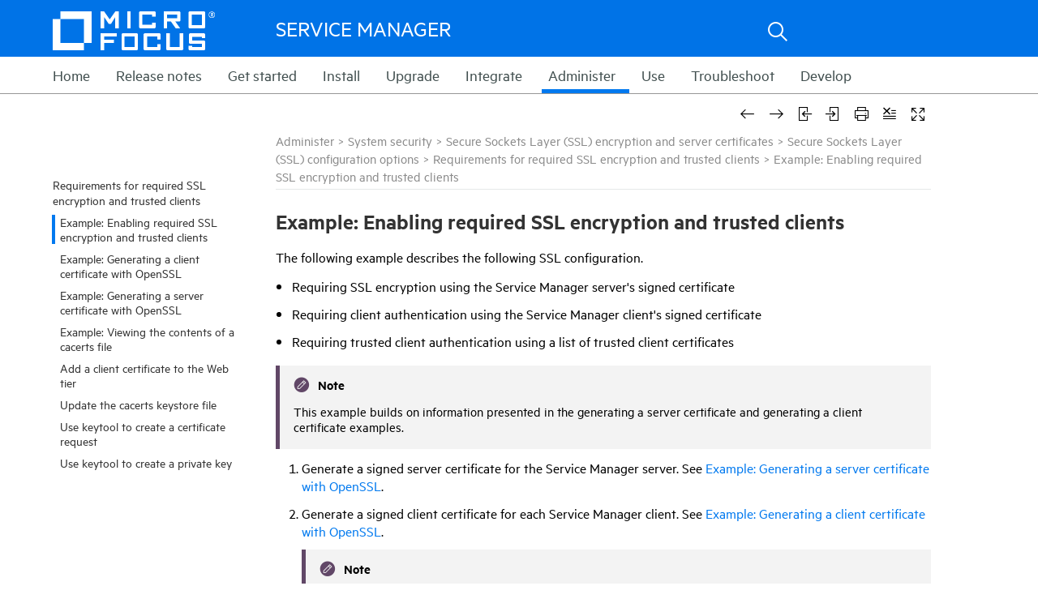

--- FILE ---
content_type: text/html
request_url: https://docs.microfocus.com/SM/9.60/Hybrid/Content/security/concepts/example_enabling_required_ssl_encryption_and_trusted_clients.htm
body_size: 76068
content:
<!DOCTYPE html>
<html xmlns:MadCap="http://www.madcapsoftware.com/Schemas/MadCap.xsd" lang="en-us" xml:lang="en-us" data-mc-search-type="Stem" data-mc-help-system-file-name="index.xml" data-mc-path-to-help-system="../../../" data-mc-has-content-body="True" data-mc-target-type="WebHelp2" data-mc-runtime-file-type="Topic;Default" data-mc-preload-images="false" data-mc-in-preview-mode="false" data-mc-toc-path="Administer|System security|Secure Sockets Layer (SSL) encryption and server certificates|Secure Sockets Layer (SSL) configuration options|Requirements for required SSL encryption and trusted clients">
    <!-- saved from url=(0016)http://localhost -->
    <head>
        <meta name="viewport" content="width=device-width, initial-scale=1.0" />
        <meta charset="utf-8" />
        <meta http-equiv="X-UA-Compatible" content="IE=edge" />
        <meta http-equiv="Content-Type" content="text/html; charset=utf-8" />
        <meta name="Product_Class" content="Service Manager" />
        <meta name="Version" content="9.30" /><title>Example: Enabling required SSL encryption and trusted clients</title>
        <link rel="icon" type="" href="../../Resources/Images/_HPb_favicon.ico" />
        <script type="text/javascript">
        </script>
        <link href="../../../Skins/Default/Stylesheets/Slideshow.css" rel="stylesheet" data-mc-generated="True" />
        <link href="../../../Skins/Default/Stylesheets/TextEffects.css" rel="stylesheet" data-mc-generated="True" />
        <link href="../../../Skins/Default/Stylesheets/Topic.css" rel="stylesheet" data-mc-generated="True" />
        <link href="../../../Skins/Default/Stylesheets/Components/Styles.css" rel="stylesheet" data-mc-generated="True" />
        <link href="../../../Skins/Default/Stylesheets/Components/Tablet.css" rel="stylesheet" data-mc-generated="True" />
        <link href="../../../Skins/Default/Stylesheets/Components/Mobile.css" rel="stylesheet" data-mc-generated="True" />
        <link href="../../../Skins/Fluid/Stylesheets/foundation.5.5.0.css" rel="stylesheet" data-mc-generated="True" />
        <link href="../../../Skins/Fluid/Stylesheets/Styles.css" rel="stylesheet" data-mc-generated="True" />
        <link href="../../../Skins/Fluid/Stylesheets/Tablet.css" rel="stylesheet" data-mc-generated="True" />
        <link href="../../../Skins/Fluid/Stylesheets/Mobile.css" rel="stylesheet" data-mc-generated="True" />
        <style>
			@media only screen and (max-device-width: 1000px)
			{
				.main-part
				{
					padding-top: 40px;
				}
			}
			
			@media only screen and (min-device-width: 768px) and (max-device-width: 999px)
			{
			
				.main-part
				{
				padding-bottom: 400px;
				}
			
			}
			
			@media only screen and (max-device-width: 767px)
			{
			
				.main-part
				{
				padding-bottom: 600px;
				}
			
			}
			
			.body3
			{
			bottom:0;
			width:100%;
			}
			
			input[type=search]::-ms-clear
			{
			display: none;
			}
		</style>
        <link href="../../Resources/Stylesheets/RightColumn.css" rel="stylesheet" />
        <style>/*&lt;meta /&gt;*/

.button.remove-highlight-button
{
	-pie-background: url('../../../Skins/Default/Stylesheets/Images/highlight.png') no-repeat center center, linear-gradient(#ffffff, #ececec);
}

.button.expand-all-button
{
	-pie-background: url('../../../Skins/Default/Stylesheets/Images/expand.png') no-repeat center center, linear-gradient(#ffffff, #ececec);
}

.button.collapse-all-button
{
	-pie-background: url('../../../Skins/Default/Stylesheets/Images/collapse.png') no-repeat center center, linear-gradient(#ffffff, #ececec);
}

.needs-pie
{
	behavior: url('../../../Resources/Scripts/PIE.htc');
}

</style>
        <script src="../../../Resources/Scripts/custom.modernizr.js">
        </script>
        <script src="../../../Resources/Scripts/jquery.min.js">
        </script>
        <script src="../../../Resources/Scripts/require.min.js">
        </script>
        <script src="../../../Resources/Scripts/require.config.js">
        </script>
        <script src="../../../Resources/Scripts/foundation.5.5.0_custom.js">
        </script>
        <script src="../../../Resources/Scripts/foundation.offcanvas.js">
        </script>
        <script src="../../../Resources/Scripts/plugins.min.js">
        </script>
        <script src="../../../Resources/Scripts/MadCapAll.js">
        </script>
        <script src="../../Resources/MasterPages/_HP_Toolbar.js">
        </script>
        <script src="../../Resources/MasterPages/_HP_Top_Menu_Startup.js">
        </script>
    </head>
    <body class="other" style="overflow:auto;">
        <div class="foundation-wrap">
            <div class="off-canvas-wrap" data-offcanvas="">
                <section class="inner-wrap">
                    <nav class="tab-bar" data-mc-ignore="true">
                        <section class="middle tab-bar-section row outer-row clearfix">
                            <div class="relative clearfix"><a class="logo" href="../../Home.htm" alt="Help Center"></a>
                                <div class="navigation-wrapper">
                                    <ul class="navigation clearfix">
                                        <li><a href="../../Home.htm">Home</a>
                                        </li>
                                        <li class="has-children"><a href="../../Release_Notes/landing_page_rel_notes.htm">Release notes</a>
                                            <ul class="sub-menu">
                                                <li><a href="../../Release_Notes/whats_new.htm">What's new in Service Manager 9.60?</a>
                                                </li>
                                                <li><a href="../../Release_Notes/enhancements.htm">Enhancements</a>
                                                </li>
                                                <li><a href="../../Release_Notes/fixed_defects.htm">Fixed defects</a>
                                                </li>
                                                <li><a href="../../Release_Notes/known_issues.htm">Known issues</a>
                                                </li>
                                                <li><a href="../../Release_Notes/deprecations.htm">Deprecations</a>
                                                </li>
                                            </ul>
                                        </li>
                                        <li class="has-children"><a href="../../get_started.htm">Get started</a>
                                            <ul class="sub-menu">
                                                <li><a href="../../whatsnew/SM_Classic_and_Codeless_whats_the_difference.htm">Service Manager modes: Classic, Codeless, and Hybrid</a>
                                                </li>
                                                <li><a href="../../Release_Notes/Version_history.htm">Service Manager version history</a>
                                                </li>
                                                <li><a href="../../clients/concepts/starting_service_manager.htm">Accessing Service Manager</a>
                                                </li>
                                                <li><a href="../../clients/concepts/clients.htm">Clients</a>
                                                </li>
                                                <li><a href="../../clients/concepts/record_searches_in_service_manager.htm">Searching records</a>
                                                </li>
                                                <li><a href="../../clients/concepts/navigation.htm">Navigating the UI</a>
                                                </li>
                                                <li><a href="../../clients/concepts/editing_records.htm">Editing records</a>
                                                </li>
                                                <li><a href="../../accessibility/Overview.htm">Accessibility Guide</a>
                                                </li>
                                                <li><a href="../../glossary.htm">Glossary</a>
                                                </li>
                                            </ul>
                                        </li>
                                        <li class="has-children"><a href="../../install.htm">Install</a>
                                            <ul class="sub-menu">
                                                <li><a href="../../install/sm_install/deployment_architecture.htm">Deployment architecture</a>
                                                </li>
                                                <li><a href="../../install/sm_install/install_order.htm">Recommended installation order</a>
                                                </li>
                                                <li><a href="../../install/support_matrix/support_matrix.htm">Support matrix</a>
                                                </li>
                                                <li><a href="../../install/sm_install/download_sm_install_files.htm">Download the Service Manager installation packages</a>
                                                </li>
                                                <li><a href="../../install/sm_install/prepare_your_rdbms.htm">Prepare your RDBMS</a>
                                                </li>
                                                <li><a href="../../install/sm_install/install_sm_server.htm">Install the Service Manager Server</a>
                                                </li>
                                                <li><a href="../../install/sm_install/install_sm_windows_client.htm">Install the Service Manager Windows Client</a>
                                                </li>
                                                <li><a href="../../install/sm_install/install_sm_web_tier.htm">Install the Service Manager web tier</a>
                                                </li>
                                                <li><a href="../../install/language_install/install_lp_intro.htm">Install language packs</a>
                                                </li>
                                                <li><a href="../../install/smsp_install/install_smsp.htm">Install and set up Service Portal</a>
                                                </li>
                                                <li><a href="../../install/src_install/SRC_Installation_Guide.htm">Install Service Request Catalog (SRC)</a>
                                                </li>
                                                <li><a href="../../install/mobile_install/install_mobility_client.htm">Install the Mobile Applications client</a>
                                                </li>
                                                <li><a href="../../install/sm_install/install_and_configure_smart_analytics.htm">Install and configure Smart Analytics</a>
                                                </li>
                                                <li><a href="../../install/sm_install/install_and_configure_solr_search_engine.htm">Install and configure the Solr Search Engine</a>
                                                </li>
                                                <li><a href="../../install/sm_install/install_smc.htm">Install Service Manager Collaboration</a>
                                                </li>
                                                <li><a href="../../install/sm_install/setup_replicated_db_for_reporting.htm">Set up a replicated reporting database</a>
                                                </li>
                                                <li><a href="../../install/sm_install/legacy_setup_legacy_integrations.htm">Set up legacy integrations</a>
                                                </li>
                                                <li><a href="../../install/sm_install/install_idm_service.htm">Install the Identity Manager (IdM) service</a>
                                                </li>
                                            </ul>
                                        </li>
                                        <li class="has-children"><a href="../../upgrade/upgrade_sm.htm">Upgrade</a>
                                            <ul class="sub-menu">
                                                <li><a href="../../upgrade/upgrade_guide_intro.htm">Introduction</a>
                                                </li>
                                                <li><a href="../../upgrade/Upgrade_Doc_Center/Upgrade_binaries_major.htm">Upgrade the platform components</a>
                                                </li>
                                                <li><a href="../../upgrade/applications_major_upgrade.htm">Upgrade the applications from a version earlier than 9.60</a>
                                                </li>
                                                <li><a href="../../upgrade/upgrade_binaries/upgrade_sm_language_packs.htm">Upgrade the language packs</a>
                                                </li>
                                            </ul>
                                        </li>
                                        <li class="has-children"><a href="../../integrations/integration_manager/concepts/integrations.htm">Integrate</a>
                                            <ul class="sub-menu">
                                                <li><a href="../../integrations/methods/concepts/service_manager_integration_methods_and_tools.htm">Service Manager integration methods and tools</a>
                                                </li>
                                                <li><a href="../../integrations/ccrm/CCRM.htm">Micro Focus Change Configuration and Release Management (CCRM)</a>
                                                </li>
                                                <li><a href="../../integrations/sm_sap/SAP_solution_manager.htm">SAP Solution Manager</a>
                                                </li>
                                                <li><a href="../../integrations/pdf/project_and_portfolio_management_center.htm">Micro Focus Project and Portfolio Management Center (PPM)</a>
                                                </li>
                                                <li><a href="../../integrations/pdf/quality_center.htm">Micro Focus ALM</a>
                                                </li>
                                                <li><a href="../../integrations/release_control/concepts/hp_release_control.htm">Micro Focus Release Control (RC)</a>
                                                </li>
                                                <li><a href="../../integrations/ucmdb/guide/about_ucmdb_integration_guide.htm">Micro Focus UCMDB</a>
                                                </li>
                                                <li><a href="../../integrations/ucmdb/concepts/ucmdb_browser.htm">Micro Focus UCMDB Browser</a>
                                                </li>
                                                <li><a href="../../integrations/ucmdb/concepts/ucmdb_configuration_manager.htm">Micro Focus UCMDB Configuration Manager</a>
                                                </li>
                                                <li><a href="../../integrations/operations_orchestration/concepts/hp_operations_orchestration.htm">Micro Focus Operations Orchestration (OO)</a>
                                                </li>
                                                <li><a href="../../integrations/business_service_management/concepts/hp_business_service_management.htm">Micro Focus Business Service Management (BSM)</a>
                                                </li>
                                                <li><a href="../../integrations/omi/concepts/SM_integration_intro.htm">Micro Focus Operations Manager i (OMi)</a>
                                                </li>
                                                <li><a href="../../integrations/methods/concepts/computer_telephony_integration_cti_with_the_web_client.htm">Computer Telephony Integration (CTI) with the Web client</a>
                                                </li>
                                                <li><a href="../../integrations/case_exchange/concepts/introduction.htm">Case Exchange framework</a>
                                                </li>
                                            </ul>
                                        </li>
                                        <li class="has-children"><a href="../../system_administration.htm">Administer</a>
                                            <ul class="sub-menu">
                                                <li><a href="../../serversetup/concepts/server_setup.htm">Configuring installation and setup options</a>
                                                </li>
                                                <li><a href="../../parameters/concepts/parameters.htm">System configuration parameters</a>
                                                </li>
                                                <li><a href="../../smartanalytics/concepts/admin_smart_analytics.htm">Smart Analytics administration</a>
                                                </li>
                                                <li><a href="../../SMSP_Admin/Propel_Admin_Overview.htm">Service Manager Service Portal administration</a>
                                                </li>
                                                <li><a href="../../SRC_Customization_Guide/InterfaceTailoring/CustomizingInterface.htm">Service Request Catalog Customization</a>
                                                </li>
                                                <li><a href="../../admin_tasks_guide/introduction/admin_tasks_intro.htm">Service Manager maintenance tasks</a>
                                                </li>
                                                <li><a href="../../database/concepts/database_administration.htm">Database administration</a>
                                                </li>
                                                <li><a href="server_security.htm">System security</a>
                                                </li>
                                                <li><a href="../../performance/concepts/server_performance_tuning.htm">Server performance tuning</a>
                                                </li>
                                                <li><a href="../../schedmaint/concepts/scheduled_maintenance.htm">Scheduled maintenance</a>
                                                </li>
                                                <li><a href="../../status/concepts/status_and_notifications.htm">Status and notifications</a>
                                                </li>
                                                <li><a href="../../deltamigration/concepts/delta_migra_intro.htm">Delta Migration Tool</a>
                                                </li>
                                                <li><a href="../../calendar/concepts/calendar_administration.htm">Calendar administration</a>
                                                </li>
                                                <li><a href="../../timeperiod/concepts/time_period_management.htm">Time Period management</a>
                                                </li>
                                            </ul>
                                        </li>
                                        <li class="has-children"><a href="../../buisness_modules.htm">Use</a>
                                            <ul class="sub-menu">
                                                <li><a href="../../landing_page_service_desk.htm">Service Desk</a>
                                                </li>
                                                <li><a href="../../landing_page_incident.htm">Incident Management</a>
                                                </li>
                                                <li><a href="../../landing_page_problem_management_PD.htm">Problem Management</a>
                                                </li>
                                                <li><a href="../../landing_page_change.htm">Change Management</a>
                                                </li>
                                                <li><a href="../../landing_page_request_management.htm">Request Management</a>
                                                </li>
                                                <li><a href="../../landing_page_configuration.htm">Configuration Management</a>
                                                </li>
                                                <li><a href="../../landing_page_knowledge_management.htm">Knowledge Management</a>
                                                </li>
                                                <li><a href="../../servicecatalog/concepts/service_catalogs.htm">Service Catalogs</a>
                                                </li>
                                                <li><a href="../../landing_page_service_level_management.htm">Service Level Management</a>
                                                </li>
                                                <li><a href="../../smartanalytics/concepts/smsa_intro.htm">Smart Analytics</a>
                                                </li>
                                                <li><a href="../../reporting/concepts/reports_intro.htm">Service Manager Reports</a>
                                                </li>
                                                <li><a href="../../collaboration/concepts/Introduction.htm">Service Manager Collaboration</a>
                                                </li>
                                                <li><a href="../../survey/Concepts/survey_intro_main.htm">Survey</a>
                                                </li>
                                                <li><a href="../../SMSP_help/Consolidated_Welcome.htm">Service Manager Service Portal Consumer Help</a>
                                                </li>
                                            </ul>
                                        </li>
                                        <li class="has-children"><a href="../../troubleshooting.htm">Troubleshoot</a>
                                            <ul class="sub-menu">
                                                <li><a href="../../serversetup/reference/troubleshooting_server_startup.htm">Troubleshooting: Server startup</a>
                                                </li>
                                                <li><a href="../../database/reference/troubleshooting_common_database_errors.htm">Troubleshooting: Common database errors</a>
                                                </li>
                                                <li><a href="../../knowledgemgmt/reference/troubleshooting_knowledge_management.htm">Troubleshooting: Knowledge Management</a>
                                                </li>
                                                <li><a href="../../integrations/event_services/concepts/troubleshooting_event_services.htm">Troubleshooting: Event Services</a>
                                                </li>
                                                <li><a href="../../clients/reference/troubleshooting_clients.htm">Troubleshooting: Clients</a>
                                                </li>
                                                <li><a href="../../contact_hp_support.htm">Contact Micro Focus&#160;support</a>
                                                </li>
                                            </ul>
                                        </li>
                                        <li class="has-children"><a href="../../develop.htm">Develop</a>
                                            <ul class="sub-menu">
                                                <li><a href="../../tailor/advanced_functions/concepts/tailoring.htm">Tailoring</a>
                                                </li>
                                                <li><a href="../../programming/system_language/concepts/overview.htm">Programming</a>
                                                </li>
                                                <li><a href="../../DocumentEngine/Document_Engine_overview/what_is_the_document_engine.htm">Document Engine</a>
                                                </li>
                                                <li><a href="../../webservicesguide/concepts/purpose.htm">Web Services</a>
                                                </li>
                                                <li><a href="../../integrations/integration_manager/concepts/hp_service_manager_integration_suite_smis_developer_guide.htm">SMIS</a>
                                                </li>
                                                <li><a href="../../tailoring_bp/concepts/introduction_to_tailoring_best_practices.htm">Tailoring Best Practices</a>
                                                </li>
                                                <li><a href="../../PD_tailoring_BPG/Process_Designer_Basic_Concepts.htm">Process Designer Tailoring Best Practices</a>
                                                </li>
                                                <li><a href="../../wizard/Introduction/wizards_guide.htm">Wizards</a>
                                                </li>
                                                <li><a href="../../BestPracticesGuide_PD/ChMBestPractices/Introduction.htm">Processes and Best Practices</a>
                                                </li>
                                                <li><a href="../../operational_reports/Preface.htm">Operational Reports</a>
                                                </li>
                                                <li><a href="../../Software_Licenses/introduction.htm">Service Manager Open Source and Third-Party Software License Agreements</a>
                                                </li>
                                                <li><a href="../../SMSP_OS3R/intro/intro.htm">Service Portal Open Source and Third Party Software License Agreements</a>
                                                </li>
                                            </ul>
                                        </li>
                                    </ul>
                                </div><a class="menu-icon right-off-canvas-toggle" href="#"><span></span></a>
                            </div>
                        </section>
                        <div class="nav-search row outer-row">
                            <form class="search" action="#">
                                <div class="search-bar search-bar-container needs-pie">
                                    <input class="search-field needs-pie" type="search" placeholder="Search Help Center" />
                                    <div class="search-filter-wrapper">
                                        <div class="search-filter">
                                            <div class="search-filter-content">
                                                <ul>
                                                    <li>All Files</li>
                                                </ul>
                                            </div>
                                        </div>
                                    </div>
                                    <div class="search-submit-wrapper" dir="ltr">
                                        <div class="search-submit" title="Search Help Center">
                                        </div>
                                    </div>
                                </div>
                            </form>
                        </div>
                    </nav>
                    <aside class="right-off-canvas-menu" data-mc-ignore="true">
                        <ul class="off-canvas-list" data-mc-back-link="Back" data-mc-css-tree-node-expanded="has-submenu" data-mc-css-tree-node-collapsed="has-submenu" data-mc-css-sub-menu="right-submenu" data-mc-include-indicator="False" data-mc-include-icon="False" data-mc-include-parent-link="True" data-mc-include-back="True" data-mc-defer-expand-event="True" data-mc-expand-event="click.fndtn.offcanvas" data-mc-toc="True">
                        </ul>
                    </aside>
                    <section class="main-section">
                        <div class="row outer-row" data-mc-content-body="True">
                            <div class="tableBoxContain">
                                <div id="hp-tableBoxDiv" class="hp-tableBoxDiv" style="display:none; word-wrap:break-word;">
                                    <div style="position: absolute;top: 2px;left: 2px;text-align: right;"><a href="javascript:closeFeedback_table();" class="closeFeedback_table"><img src="../../Resources/Images/_HP_Close.png" /></a>
                                    </div>
                                    <div id="searchsnippet">
                                        <div class="table_popup_box">
		test text
		</div>
                                    </div>
                                </div>
                            </div>
                            <div>
                                <div id="hp-searchtipDiv" class="MCTextPopupBody" style="display:none; word-wrap:break-word;">
                                    <div style="position: absolute;top: 2px;right: 2px;text-align: right;"><a href="javascript:closeFeedback_search();" id="hp-feedbackClose"><img src="../../Resources/Images/_HP_Close.png" /></a>
                                    </div>
                                    <div id="searchsnippet">
                                        <p style="margin-bottom: 0.95em;"><b style="font-size: 24pt;">Searching the Help</b>
                                        </p>
                                        <p>To search for information in the Help, type a word or phrase in the Search box. When you enter a group of words, OR is inferred. You can use Boolean operators to refine your search. </p>
                                        <p>Results returned are case insensitive. However, results ranking takes case into account and assigns higher scores to case matches. Therefore, a search for "cats" followed by a search for "Cats" would return the same number of Help topics, but the order in which the topics are listed would be different.</p>
                                        <div class="MCDropDown MCDropDown_Open dropDown"><span class="MCDropDownHead dropDownHead dropDownHeadboldPrint"><a href="javascript:void(0);" class="MCDropDownHotSpot dropDownHotspot MCDropDownHotSpot_"><img class="MCDropDown_Image_Icon" src="../../../Skins/Default/Stylesheets/Images/transparent.gif" height="9" width="16" alt="Closed" data-mc-alt2="Open" />Words and Phrases</a></span>
                                            <div class="MCDropDownBody dropDownBody">
                                                <div class="search_tip_table_box">
                                                    <table style="width: 100%; margin-left: 0; margin-right: auto;">
                                                        <col />
                                                        <col style="width: 204px;" />
                                                        <col />
                                                        <thead>
                                                            <tr>
                                                                <th>Search for </th>
                                                                <th>Example</th>
                                                                <th>Results</th>
                                                            </tr>
                                                        </thead>
                                                        <tbody>
                                                            <tr>
                                                                <td><b>A single word</b>
                                                                </td>
                                                                <td><code>cat</code>
                                                                </td>
                                                                <td>Topics that contain the word "cat". You will also find its grammatical variations, such as "cats".</td>
                                                            </tr>
                                                            <tr>
                                                                <td>
                                                                    <p><b>A phrase.</b>
                                                                    </p>
                                                                    <p>You can specify that the search results contain a specific phrase.  </p>
                                                                </td>
                                                                <td><code>"cat food"</code>&#160;(quotation&#160;marks)</td>
                                                                <td>
                                                                    <p>Topics that contain the literal phrase "cat food" and all its grammatical variations. </p>
                                                                    <p>Without the quotation marks, the query is equivalent to specifying an OR operator, which finds topics with one of the individual words instead of the phrase.</p>
                                                                </td>
                                                            </tr>
                                                        </tbody>
                                                    </table>
                                                </div>
                                            </div>
                                        </div>
                                        <div class="MCDropDown MCDropDown_Open dropDown"><span class="MCDropDownHead dropDownHead dropDownHeadboldPrint"><a href="javascript:void(0);" class="MCDropDownHotSpot dropDownHotspot MCDropDownHotSpot_"><img class="MCDropDown_Image_Icon" src="../../../Skins/Default/Stylesheets/Images/transparent.gif" height="9" width="16" alt="Closed" data-mc-alt2="Open" />Using Boolean Operators</a></span>
                                            <div class="MCDropDownBody dropDownBody">
                                                <div class="search_tip_table_box">
                                                    <table style="width: 100%; margin-left: 0; margin-right: auto;">
                                                        <col />
                                                        <col style="width: 204px;" />
                                                        <col />
                                                        <thead>
                                                            <tr>
                                                                <th>Search for</th>
                                                                <th>Operator</th>
                                                                <th>Example</th>
                                                            </tr>
                                                        </thead>
                                                        <tbody>
                                                            <tr>
                                                                <td>
                                                                    <p style="font-weight: bold;">Two or more words in the same topic</p>
                                                                </td>
                                                                <td>
                                                                    <p><code>AND</code> <code>and</code></p>
                                                                    <p><code>+</code> (plus symbol)</p>
                                                                    <p><code>&amp;</code> (ampersand)</p>
                                                                </td>
                                                                <td>
                                                                    <p><code>cat AND dog</code>
                                                                    </p>
                                                                    <p><code>"cat food"+milk</code>
                                                                    </p>
                                                                    <p><code>"cat food"&amp;"dog food"</code>
                                                                    </p>
                                                                </td>
                                                            </tr>
                                                            <tr>
                                                                <td><b>Either word in a topic</b>
                                                                </td>
                                                                <td>
                                                                    <p><code>OR</code> <code>or</code></p>
                                                                    <p><code>|</code> (pipe)</p>
                                                                </td>
                                                                <td>
                                                                    <p><code>cat OR&#160;dog</code>
                                                                    </p>
                                                                    <p><code>cat | dog</code>
                                                                    </p>
                                                                </td>
                                                            </tr>
                                                            <tr>
                                                                <td style="font-weight: bold;">Topics that do not contain a specific word or phrase</td>
                                                                <td>
                                                                    <p><code>NOT</code> <code>not</code></p>
                                                                    <p><code>!</code> (exclamation point)</p>
                                                                </td>
                                                                <td>
                                                                    <p><code>NOT cat</code>
                                                                    </p>
                                                                    <p><code>! dog</code>
                                                                    </p>
                                                                </td>
                                                            </tr>
                                                            <tr>
                                                                <td style="font-weight: bold;">Topics that contain one string and do not contain another</td>
                                                                <td><code>^</code> (caret)</td>
                                                                <td><code>cat ^ mouse</code>
                                                                </td>
                                                            </tr>
                                                            <tr>
                                                                <td style="font-weight: bold;">A combination of search types</td>
                                                                <td style="font-weight: normal;"><code>( )</code> parentheses</td>
                                                                <td>
                                                                    <p><code>cat + (dog | mouse)</code>
                                                                    </p>
                                                                    <p><code>cat | dog + (! mouse)</code>
                                                                    </p>
                                                                </td>
                                                            </tr>
                                                        </tbody>
                                                    </table>
                                                </div>
                                            </div>
                                        </div>
                                    </div>
                                </div>
                            </div>
                            <div class="mobile_flag" style="visibility:hidden;height: 0px;">
                                <p><a class="Popup"><img src="../../Resources/Images/_HP_Info.png" /></a>
                                    <img src="../../Resources/Images/_HP_Search_24.png" />
                                    <img src="../../Resources/Images/_HP_Enter_logo.png" id="headtitle" />
                                    <img src="../../Resources/Images/_HP_Arrow_right.png" />
                                    <img class="mobile_search_icon" src="../../Resources/Images/_HP_Search.png" />
                                </p><span class="_HPc_Basic_Variables_HP_Product_Name">Service Manager</span>
                            </div>
                            <div class="main-part">
                                <div class="mobile_toggle_placeholder">
                                </div>
                                <div id="hp-sidebar-menu">
                                    <ul class="menu _Skins__HP_Frameless_Menu">
                                        <li class="has-children"><a href="../reference/list_requirements_for_required_ssl_encryption_and_trusted_clients.htm">Requirements for required SSL encryption and trusted clients</a>
                                            <ul class="sub-menu">
                                                <li><a href="#" class="selected">Example: Enabling required SSL encryption and trusted clients</a>
                                                </li>
                                                <li><a href="example_generating_a_client_certificate_with_openssl.htm">Example: Generating a client certificate with OpenSSL</a>
                                                </li>
                                                <li><a href="example_generating_a_server_certificate_with_openssl.htm">Example: Generating a server certificate with OpenSSL</a>
                                                </li>
                                                <li><a href="example_viewing_the_contents_of_a_cacerts_file.htm">Example: Viewing the contents of a cacerts file</a>
                                                </li>
                                                <li><a href="../tasks/add_a_client_certificate_to_the_web_tier.htm">Add a client certificate to the Web tier</a>
                                                </li>
                                                <li><a href="../tasks/update_the_cacerts_keystore_file.htm">Update the cacerts keystore file</a>
                                                </li>
                                                <li><a href="../tasks/use_keytool_to_create_a_certificate_request.htm">Use keytool to create a certificate request</a>
                                                </li>
                                                <li><a href="../tasks/use_keytool_to_create_a_private_key.htm">Use keytool to create a private key</a>
                                                </li>
                                            </ul>
                                        </li>
                                    </ul>
                                    <div class="topic_part" id="topic_part">
                                        <div class="toolbar_box">
                                            <div id="proxy-topic-toolbar">
                                                <div class="buttons clearfix topicToolbarProxy" style="mc-topic-toolbar-items: RemoveHighlight ExpandAll;">
                                                    <div class="button-group-container-left">
                                                        <button class="button needs-pie remove-highlight-button" type="button" title="Remove Highlights">
                                                            <img src="../../../Skins/Default/Stylesheets/Images/transparent.gif" alt="remove highlight" />
                                                        </button>
                                                        <button class="button needs-pie expand-all-button" type="button" data-state1-class="expand-all-button" data-state2-class="collapse-all-button" data-state2-title="Collapse all" title="Expand all" data-state1-title="Expand all">
                                                            <img src="../../../Skins/Default/Stylesheets/Images/transparent.gif" alt="expand all" />
                                                        </button>
                                                    </div>
                                                </div>
                                            </div>
                                            <div style="clear:right">
                                            </div>
                                        </div>
                                        <!--startprint-->
                                        <div class="MCBreadcrumbsBox_0"><span class="MCBreadcrumbsPrefix">  <![CDATA[ ]]></span><a class="MCBreadcrumbsLink" href="../../system_administration.htm">Administer</a><span class="MCBreadcrumbsDivider"> &gt; </span><a class="MCBreadcrumbsLink" href="server_security.htm">System security</a><span class="MCBreadcrumbsDivider"> &gt; </span><a class="MCBreadcrumbsLink" href="secure_socket_layer_ssl_encryption_and_server_certificates.htm">Secure Sockets Layer (SSL) encryption and server certificates</a><span class="MCBreadcrumbsDivider"> &gt; </span><a class="MCBreadcrumbsLink" href="secure_socket_layer_ssl_configuration_options.htm">Secure Sockets Layer (SSL) configuration options</a><span class="MCBreadcrumbsDivider"> &gt; </span><a class="MCBreadcrumbsLink" href="../reference/list_requirements_for_required_ssl_encryption_and_trusted_clients.htm">Requirements for required SSL encryption and trusted clients</a><span class="MCBreadcrumbsDivider"> &gt; </span><span class="MCBreadcrumbs">Example: Enabling required SSL encryption and trusted clients</span>
                                        </div>
                                        <h1>Example: Enabling required SSL encryption and trusted clients</h1>
                                        <p>The following example describes the following SSL configuration.</p>
                                        <ul>
                                            <li value="1">Requiring SSL encryption using the <span class="SMVariablesProductName">Service Manager</span> server's signed certificate</li>
                                            <li value="2">Requiring client authentication using the <span class="SMVariablesShortName">Service Manager</span> client's signed certificate</li>
                                            <li value="3">Requiring trusted client authentication using a list of trusted client certificates</li>
                                        </ul>
                                        <div class="Admonition_Note">
                                            <p class="note" data-mc-autonum="Note "><span class="autonumber"><span>Note </span></span>This example builds on information presented in the generating a server certificate and generating a client certificate examples.</p>
                                        </div>
                                        <ol>
                                            <li value="1">Generate a signed server certificate for the <span class="SMVariablesShortName">Service Manager</span> server. See <a href="example_generating_a_server_certificate_with_openssl.htm" title="" alt="" class="MCXref xref">Example: Generating a server certificate with OpenSSL</a>.</li>
                                            <li value="2">
                                                <p>Generate a signed client certificate for each <span class="SMVariablesShortName">Service Manager</span> client. See <a href="example_generating_a_client_certificate_with_openssl.htm" title="" alt="" class="MCXref xref">Example: Generating a client certificate with OpenSSL</a>.</p>
                                                <div class="Admonition_Note">
                                                    <p class="note" data-mc-autonum="Note "><span class="autonumber"><span>Note </span></span> This step involves importing each <span class="SMVariablesShortName">Service Manager</span> client's signed certificate into a trusted clients keystore (trustedclients.keystore) by using the keytool import command. To enable trusted sign-on, you must do so for each client certificate you want to be part of the list of trusted clients.</p>
                                                </div>
                                            </li>
                                            <li value="3">Install the signed certificates and supporting keys on the <span class="SMVariablesShortName">Service Manager</span> server. To do so, 			copy the following keystore files into the <code>RUN</code> folder of the <span class="SMVariablesShortName">Service Manager</span> server.	
					<ul><li value="1">servercert.keystore – This keystore file contains the <span class="SMVariablesShortName">Service Manager</span> server's signed certificate and private key</li><li value="2">cacerts – This keystore file contains the certificate and private key of the certificate authority that signed the server's certificate</li><li value="3">trustedclients.keystore – This keystore contains the signed certificates of your <span class="SMVariablesShortName">Service Manager</span> server's trusted clients </li></ul></li>
                                            <li value="4">Stop the <span class="SMVariablesShortName">Service Manager</span> server.</li>
                                            <li value="5">Open the <span class="SMVariablesShortName">Service Manager</span> initialization file (<code>sm.ini</code>) with a text editor.</li>
                                            <li value="6">Add the following parameters to require SSL encryption using the <span class="SMVariablesShortName">Service Manager</span> server's signed certificate.
					<ul><li value="1">keystoreFile:servercert.keystore – identifies the keystore file containing the <span class="SMVariablesShortName">Service Manager</span> server's certificate and private key</li><li value="2">keystorePass:changeit – identifies the password to the keystore file containing the <span class="SMVariablesShortName">Service Manager</span> server's certificate and private key</li><li value="3">ssl:1 – Requires SSL encryption using the server's signed certificate.</li><li value="4">ssl_reqClientAuth:2 – Requires <span class="SMVariablesShortName">Service Manager</span> clients to present signed certificates to connect to the server and also be on the list of trusted clients.</li><li value="5">ssl_trustedClientsJKS: trustedclients.keystore – identifies the keystore containing the signed certificates of trusted <span class="SMVariablesShortName">Service Manager</span> clients</li><li value="6">ssl_trustedClientsPwd:ClientKeyPassword – identifies the password to the keystore file containing the signed certificates of trusted <span class="SMVariablesShortName">Service Manager</span> clients</li><li value="7">sslConnector:1 – requires <span class="SMVariablesShortName">Service Manager</span> clients to use an HTTPS port when communicating with the server.</li><li value="8">truststoreFile:cacerts – identifies the keystore file containing the certificate authority's certificate</li><li value="9">truststorePass:changeit – identifies the password to the keystore file containing the certificate authority's certificate</li></ul></li>
                                            <li value="7">Save the <span class="SMVariablesShortName">Service Manager</span> initialization file.</li>
                                            <li value="8">Restart the <span class="SMVariablesShortName">Service Manager</span> server.</li>
                                            <li value="9">Copy the following keystore files to the web tier's <code>WEB-INF</code> folder:<ul><li value="1">cacerts – This keystore file contains the certificate and private key of the certificate authority that signed the server's certificate</li><li value="2">&lt;clientcerts&gt;.keystore – This keystore contains the signed certificate of your <span class="SMVariablesShortName">Service Manager</span> web tier client</li></ul></li>
                                            <li value="10">Copy the following keystore files to each Windows client's <code><em>&lt;Windows client installation path&gt;</em>\plugins\com.hp.ov.sm.client.common_x.xx</code> folder.<ul><li value="1">cacerts – This keystore file contains the certificate and private key of the certificate authority that signed the server's certificate</li><li value="2"><p>&lt;clientcerts&gt;.keystore – This keystore contains the signed certificate of each Windows client</p><div class="Admonition_Note"><p class="note" data-mc-autonum="Note "><span class="autonumber"><span>Note </span></span>You should have created a separate &lt;clientcerts&gt;.keystore for each Windows client.</p></div></li></ul></li>
                                            <li value="11">Configure <span class="SMVariablesShortName">Service Manager</span> web clients to validate the <span class="SMVariablesShortName">Service Manager</span> server's signed certificate and present signed client certificates.<ol><li value="1">			Stop the web application server running the web tier, open the web configuration file (<code>web.xml</code>) in a text editor.</li><li value="2">Set <code>cacerts</code> to the keystore containing your server's certificate authority, for example <code style="font-weight: bold;">/WEB-INF/cacerts</code>. You copied this keystore from the JRE\lib\security folder of your Java Run Time Environment (RTE) or Java Development Kit (JDK) to the web tier's <code>WEB-INF</code> folder.</li><li value="3">Set <code>keystore</code> to the keystore containing your web tier's signed certificate, for example <code style="font-weight: bold;">/WEB-INF/&lt;clientcerts&gt;.keystore</code>. You created this keystore when you created the client certificate request.</li><li value="4">Set <i>customize-folder</i> to a folder on the web tier host in which your webtier.properties file is located. You created a webtier.properties file in the &lt;Customize-Folder&gt;/config directory when you set the keystore password.</li><li value="5"><p>Set <code>keystorePassword</code> to the password required to access your web tier client keystore, for example <code style="font-weight: bold;">ClientKeyPassword</code>. You created this keystore password when you created the web tier client certificate request.</p><div class="Admonition_Note"><p data-mc-autonum="Note "><span class="autonumber"><span>Note </span></span>The <b>keystorePassword</b> parameter has been removed from the web tier configuration file <code>web.xml</code>) since <span class="_HPc_Basic_Variables_HP_Product_Name">Service Manager</span> 9.34p2, and you should enter your web client keystore password in a webtier.properties file. For more information about how to set the <b>keystorePassword</b> parameter, see <a href="encryption_of_client_keystorePasswords.htm" class="MCXref xref">Encryption of client keystore passwords</a>.</p></div></li><li value="6">Set&#160;<code>ssl</code>&#160;to&#160;<code style="font-weight: bold;">true</code>.</li><li value="7">Set <code>serverHost</code> to the fully-qualified domain name of the <span class="SMVariablesShortName">Service Manager</span> server. For example: <code style="font-weight: bold;">myserver.mydomain.com</code>.			 		</li></ol></li>
                                            <li value="12">Configure <span class="SMVariablesShortName">Service Manager</span> Windows clients to validate the <span class="SMVariablesShortName">Service Manager</span> server's signed certificate and present signed client certificates. Do the following on each Windows client.
            <ol><li value="1">Click <b>Window</b> &gt; <b>Preferences</b> &gt; <b><span class="SMVariablesShortName">Service Manager</span></b> &gt; <b>Security</b>.</li><li value="2">Set <b>CA Certificates File</b> to the <code style="font-weight: bold;">cacerts</code> keystore you copied to the <code><em>&lt;Windows client installation path&gt;</em>\plugins\com.hp.ov.sm.client.common_x.xx</code> folder.</li><li value="3">Set <b>Keystore File</b> to the keystore containing your Windows client's signed certificate, for example <code>&lt;clientcerts&gt;.keystore</code>. You created this keystore when you created the Windows client certificate request.</li><li value="4"><p>Set <b>Keystore password</b> to the password required to access the Windows client keystore. For example, <b>ClientKeyPassword</b>. You created this keystore password when you created the Windows client certificate request.</p></li><li value="5">Update your Windows client connections by selecting <b>Use SSL Encryption</b> on their Advanced tab.</li></ol></li>
                                        </ol>
                                        <p><b>Related topics</b>
                                        </p>
                                        <p><a href="example_generating_a_server_certificate_with_openssl.htm" title="" alt="" class="MCXref xref">Example: Generating a server certificate with OpenSSL</a>
                                            <br /><a href="secure_socket_layer_ssl_configuration_options.htm" title="" alt="" class="MCXref xref">Secure Sockets Layer (SSL) configuration options</a>
                                        </p>
                                        <p><b>Related topics</b>
                                        </p>
                                        <p><a href="../reference/list_requirements_for_required_ssl_encryption.htm" title="" alt="" class="MCXref xref">Requirements for required SSL encryption</a>
                                        </p>
                                        <!--endprint-->
                                    </div>
                                </div>
                            </div>
                            <div style="visibility:hidden; max-height:0%;">
                            </div>
                            <div class="body3" style="">
                                <div style="max-width:1400px;margin: 0 auto;">
                                    <div class="main_foot zerogrid2">
                                        <article id="content">
                                            <div class="snippetBlock">
                                                <div class="wrapper row">
                                                    <section class="col-1-4">
                                                        <div class="footborder2">
                                                            <article id="content">
                                                                <div class="snippetBlock">
                                                                    <div class="wrapper row">
                                                                        <section class="col-1-4">
                                                                            <div class="footborder">
                                                                                <div class="foot_words">
                                                                                    <div class="small_pic">
                                                                                        <img src="../../Resources/Images/_HP_Connect.png" alt="" width="" height="" />
                                                                                    </div>
                                                                                    <div class="snippetBlock_small1">Connect
								</div>
                                                                                    <div class="small_word_block">
                                                                                        <div class="snippetBlock_small2"><a href="https://marketplace.microfocus.com/" target="_blank" class="snippetBlock_small2">Micro Focus Marketplace</a>
                                                                                        </div>
                                                                                        <div class="snippetBlock_small2"><a href="https://community.softwaregrp.com/t5/IT-Service-Management/bg-p/sws-ITSM_BLOG" target="_blank" class="snippetBlock_small2">ITSM Blog for IT Service Management</a>
                                                                                        </div>
                                                                                        <div class="snippetBlock_small2"><a href="https://community.softwaregrp.com/t5/ITSM/ct-p/ITSM" target="_blank" class="snippetBlock_small2">ITSM Community</a>
                                                                                        </div>
                                                                                        <div class="snippetBlock_small2"><a href="https://community.softwaregrp.com/t5/Service-Manager-Documentation/bd-p/service-manager-documentation" target="_blank" class="snippetBlock_small2">Documentation Forum</a>
                                                                                        </div>
                                                                                    </div>
                                                                                </div>
                                                                            </div>
                                                                        </section>
                                                                    </div>
                                                                </div>
                                                            </article>
                                                        </div>
                                                    </section>
                                                    <section class="col-1-4">
                                                        <div class="footborder2">
                                                            <article id="content">
                                                                <div class="snippetBlock">
                                                                    <div class="wrapper row">
                                                                        <section class="col-1-4">
                                                                            <div class="footborder">
                                                                                <div class="foot_words">
                                                                                    <div class="small_pic">
                                                                                        <img src="../../Resources/Images/_HP_Learn.png" alt="" width="" height="" />
                                                                                    </div>
                                                                                    <div class="snippetBlock_small1">Learn
								</div>
                                                                                    <div class="small_word_block">
                                                                                        <div class="snippetBlock_small2"><a href="https://softwaresupport.softwaregrp.com/" target="_blank" class="snippetBlock_small2">Software Support Online</a>
                                                                                        </div>
                                                                                        <div class="snippetBlock_small2"><a href="https://softwaresupport.softwaregrp.com/group/softwaresupport/search-result?doctype=patches?keyword=" target="_blank" class="snippetBlock_small2">Software Support Downloads</a>
                                                                                        </div>
                                                                                        <div class="snippetBlock_small2"><a href="https://software.microfocus.com/en-us/software/enterprise-software-education-services" target="_blank" class="snippetBlock_small2">Software Education Services</a>
                                                                                        </div>
                                                                                    </div>
                                                                                </div>
                                                                            </div>
                                                                        </section>
                                                                    </div>
                                                                </div>
                                                            </article>
                                                        </div>
                                                    </section>
                                                    <section class="col-1-4">
                                                        <div class="footborder2">
                                                            <article id="content">
                                                                <div class="snippetBlock">
                                                                    <div class="wrapper row">
                                                                        <section class="col-1-4">
                                                                            <div class="footborder">
                                                                                <div class="foot_words">
                                                                                    <div class="small_pic">
                                                                                        <img src="../../Resources/Images/_HP_Contact.png" alt="" width="" height="" />
                                                                                    </div>
                                                                                    <div class="snippetBlock_small1">Contact
								</div>
                                                                                    <div class="small_word_block">
                                                                                        <div class="snippetBlock_small2">
                                                                                            <p class="footerlink"><a href="javascript:sendFeedback();" class="avoidPrint" data-mc-conditions="_HP_Conditions.Footer">Send Help Center feedback</a>
                                                                                            </p>
                                                                                            <!-- Localizable -->
                                                                                            <div id="hp-feedbackDiv" class="MCTextPopupBody" style="display:none; word-wrap:break-word;">
                                                                                                <div style="position: absolute;top: 2px;right: 2px;text-align: right;"><a href="javascript:closeFeedback();" id="hp-feedbackClose"><img src="../../Resources/Images/_HP_Close.png" /></a>
                                                                                                </div>
                                                                                                <!-- Localizable -->
                                                                                                <p style="font-weight: bold; margin-top: 1.5em;">We welcome your comments!</p>
                                                                                                <!-- Localizable -->
                                                                                                <p>To open the configured email client on this computer, <a name="hp-feedbackOpen" id="hp-feedbackOpen" style="color: #0079EF;">open an email window</a>.</p>
                                                                                                <!-- Localizable -->
                                                                                                <p>Otherwise, copy the information below to a web mail client, and send this email to <span class="_HPc_Basic_Variables_HP_Product_IE_Team_PDL">ovdoc-ITSM@microfocus.com</span>.</p>
                                                                                                <!-- Localizable -->
                                                                                                <hr />
                                                                                                <div id="hp-feedbackBody">
                                                                                                    <br />Help Topic ID: <span id="hp-feedbackURL"></span><br /><br />Product: <span id="hp-feedbackProduct"></span><span id="hp-feedbackAcronym"></span>&#160;<span id="hp-feedbackVersion"></span><br /><br />Topic Title: <span id="hp-feedbackTopic"></span><br /><br />Feedback:<br /><br /><br /></div>
                                                                                                <!-- Localizable -->
                                                                                                <hr />
                                                                                            </div>
                                                                                            <div style="display:none;" id="hp-feedback-variables" productName="Service Manager" productVersion="9.60" commentsEmailAddress="ovdoc-ITSM@microfocus.com" productAcronym="" topicTitle="Example: Enabling required SSL encryption and trusted clients" skinLine1="Service Manager" skinLine2="">&#160;
        <p style="display:none;"><script src="../../Resources/MasterPages/_HP_Feedback.js"></script></p></div>
                                                                                        </div>
                                                                                        <div class="snippetBlock_small2"><a href="https://softwaresupport.softwaregrp.com/group/softwaresupport/web-submission" target="_blank" class="snippetBlock_small2">Submit Service Request</a>
                                                                                        </div>
                                                                                        <div class="snippetBlock_small2"><a href="https://softwaresupport.softwaregrp.com/group/softwaresupport/case-manager" target="_blank" class="snippetBlock_small2">View Service Requests</a>
                                                                                        </div>
                                                                                        <div class="link_icon2"><a class="footerpic" href="https://twitter.com/HPNews"><img src="../../Resources/Images/_HP_twitter.png" alt="pic" /></a><a class="footerpic" href="http://www.facebook.com/HP"><img src="../../Resources/Images/_HP_facebook.png" alt="pic" /></a><a class="footerpic" href="http://www.linkedin.com/company/hewlett-packard"><img src="../../Resources/Images/_HP_linkin.png" alt="pic" /></a>
                                                                                        </div>
                                                                                    </div>
                                                                                </div>
                                                                            </div>
                                                                        </section>
                                                                    </div>
                                                                </div>
                                                            </article>
                                                        </div>
                                                    </section>
                                                </div>
                                            </div>
                                        </article>
                                        <div class="copyright_box">
                                            <div style="margin:0 auto;">
                                                <div class="copyright">
                                                    <div><a class="Legal_Notices" href="../../Resources/MasterPages/_HP_Legal_Notices.htm">© <span class="_HPc_Basic_Variables_HP_Copyright_Date_Range">1994 - 2018</span> Micro Focus or one of its affiliates</a>
                                                    </div>
                                                </div>
                                            </div>
                                        </div>
                                        <div class="back_to_top" title="Back to top">
                                        </div>
                                    </div>
                                </div>
                            </div>
                        </div>
                    </section><a class="exit-off-canvas"></a>
                </section>
            </div>
            <script>/* <![CDATA[ */$(document).foundation();/* ]]> */</script>
        </div>
    </body>
</html>

--- FILE ---
content_type: application/javascript
request_url: https://docs.microfocus.com/SM/9.60/Hybrid/Data/Toc_Chunk9.js?t=636627079171881282
body_size: 29901
content:
define({'/Content/database/tasks/modify_keys_nulls_n_duplicates_to_unique.htm':{i:[3095],t:['Modify keys: Nulls and Duplicates to Unique'],b:['']},'/Content/database/tasks/name_the_unique_and_attribute_files.htm':{i:[3038],t:['Name the unique and attribute files'],b:['']},'/Content/database/tasks/open_a_database_dictionary.htm':{i:[3044],t:['Open a database dictionary'],b:['']},'/Content/database/tasks/open_a_record_using_database_manager.htm':{i:[3227],t:['Open a record using Database Manager'],b:['']},'/Content/database/tasks/open_the_audit_log_file.htm':{i:[3168],t:['Open the audit log file'],b:['']},'/Content/database/tasks/open_the_audit_specifications_table.htm':{i:[3172,5613],t:['Open the audit specifications table','Open the audit specifications table'],b:['','']},'/Content/database/tasks/open_the_query_window.htm':{i:[3297],t:['Open the query window'],b:['']},'/Content/database/tasks/perform_ir_expert_queries.htm':{i:[3278],t:['Perform IR Expert queries'],b:['']},'/Content/database/tasks/print_a_record.htm':{i:[3256],t:['Print a record'],b:['']},'/Content/database/tasks/print_multiple_records.htm':{i:[3248],t:['Print multiple records'],b:['']},'/Content/database/tasks/promote_or_delete_records_in_the_protocore.htm':{i:[3197],t:['Promote or delete records in the protocore'],b:['']},'/Content/database/tasks/protect_forms_from_the_unload_script_utility.htm':{i:[3143],t:['Protect forms from the unload script utility'],b:['']},'/Content/database/tasks/purge_and_archive_records.htm':{i:[3152],t:['Purge and archive records'],b:['']},'/Content/database/tasks/purge_records.htm':{i:[3153],t:['Purge records'],b:['']},'/Content/database/tasks/purge_records_with_the_unload_script_utility.htm':{i:[3144],t:['Purge records with the unload script utility'],b:['']},'/Content/database/tasks/refresh_a_record_list.htm':{i:[3229,3249],t:['Refresh a record list','Refresh a record list'],b:['','']},'/Content/database/tasks/regen_a_database_dictionary.htm':{i:[3070],t:['Regen a database dictionary'],b:['']},'/Content/database/tasks/regenerate_database_keys.htm':{i:[3100],t:['Regenerate database keys'],b:['']},'/Content/database/tasks/regenerate_ir_keys.htm':{i:[3188],t:['Regenerate IR keys'],b:['']},'/Content/database/tasks/remove_a_field_from_an_existing_database_dictionary_record.htm':{i:[3061],t:['Remove a field from an existing database dictionary record'],b:['']},'/Content/database/tasks/rename_a_database_dictionary.htm':{i:[3075],t:['Rename a database dictionary'],b:['']},'/Content/database/tasks/reset_a_database_file_from_database_manager.htm':{i:[3078],t:['Reset a database table from Database Manager'],b:['']},'/Content/database/tasks/retrieve_all_records_in_a_table.htm':{i:[3291],t:['Retrieve all records in a table'],b:['']},'/Content/database/tasks/retrieve_record_within_a_range.htm':{i:[3292],t:['Retrieve record within a range'],b:['']},'/Content/database/tasks/run_a_stored_query.htm':{i:[3304,5488],t:['Run a stored query','Run a stored query'],b:['','']},'/Content/database/tasks/run_an_unload_script.htm':{i:[3145],t:['Run an unload script'],b:['']},'/Content/database/tasks/run_the_database_maintenance_utility_in_background_batch_on_unix.htm':{i:[3337],t:['Run the database maintenance utility in background (batch) on Unix'],b:['']},'/Content/database/tasks/run_the_database_maintenance_utility_in_background_batch_on_windows.htm':{i:[3339],t:['Run the database maintenance utility in background (batch) on Windows'],b:['']},'/Content/database/tasks/run_the_database_maintenance_utility_in_foreground_interactively_on_unix.htm':{i:[3336],t:['Run the database maintenance utility in foreground (interactively) on Unix'],b:['']},'/Content/database/tasks/run_the_database_maintenance_utility_in_foreground_interactively_on_windows.htm':{i:[3338],t:['Run the database maintenance utility in foreground (interactively) on Windows'],b:['']},'/Content/database/tasks/schedule_a_regeneration.htm':{i:[3101],t:['Schedule a regeneration'],b:['']},'/Content/database/tasks/schedule_a_reset.htm':{i:[3079],t:['Schedule a reset'],b:['']},'/Content/database/tasks/schedule_purge_and_archive_processes.htm':{i:[3154],t:['Schedule purge and archive processes'],b:['']},'/Content/database/tasks/schedule_the_exporting_of_records_using_an_export_descriptor_record.htm':{i:[3121],t:['Schedule the exporting of records using an export descriptor record'],b:['']},'/Content/database/tasks/schedule_the_importing_of_records_using_an_import_descriptor_record.htm':{i:[3137],t:['Schedule the importing of records using an import descriptor record'],b:['']},'/Content/database/tasks/schedule_the_loading_of_an_unload_file.htm':{i:[3138],t:['Schedule the loading of an unload file'],b:['']},'/Content/database/tasks/schedule_the_unloading_of_records.htm':{i:[3122],t:['Schedule the unloading of records'],b:['']},'/Content/database/tasks/search_for_a_field_in_a_database_dictionary.htm':{i:[3071],t:['Search for a field in a database dictionary'],b:['']},'/Content/database/tasks/search_for_newly_added_records.htm':{i:[3257],t:['Search for newly added records'],b:['']},'/Content/database/tasks/search_the_central_knowledge_base.htm':{i:[3198],t:['Search the central Knowledge Base'],b:['']},'/Content/database/tasks/set_up_event_triggers.htm':{i:[5619],t:['Set up event triggers'],b:['']},'/Content/database/tasks/start_database_record_auditing.htm':{i:[3163],t:['Start database record auditing'],b:['']},'/Content/database/tasks/start_ir_asynchronous_mode.htm':{i:[3189],t:['Start IR Asynchronous mode'],b:['']},'/Content/database/tasks/test_audit_lookup_functionality.htm':{i:[3164,5614],t:['Test Audit Lookup functionality','Test audit lookup functionality'],b:['','']},'/Content/database/tasks/unload_a_database_dictionary_only.htm':{i:[3123],t:['Unload a database dictionary only'],b:['']},'/Content/database/tasks/unload_a_record_list.htm':{i:[3124],t:['Unload a record list'],b:['']},'/Content/database/tasks/unload_an_individual_record.htm':{i:[3125],t:['Unload an individual record'],b:['']},'/Content/database/tasks/unload_records_from_multiple_files.htm':{i:[3126],t:['Unload records from multiple files'],b:['']},'/Content/database/tasks/unload_selected_records_from_a_file.htm':{i:[3127],t:['Unload selected records from a file'],b:['']},'/Content/database/tasks/update_a_data_map_record.htm':{i:[3108],t:['Update a data map record'],b:['']},'/Content/database/tasks/update_a_master_data_record.htm':{i:[2941,2949,3157,4529],t:['Update a master data record','Update a master data record','Update a master data record','Update a master data record'],b:['','','','']},'/Content/database/tasks/update_a_stored_query.htm':{i:[3302,5489],t:['Update a stored query','Update a stored query'],b:['','']},'/Content/database/tasks/update_an_existing_database_dictionary_record.htm':{i:[3072],t:['Update an existing database dictionary record'],b:['']},'/Content/database/tasks/update_an_existing_record.htm':{i:[3258],t:['Update an existing record'],b:['']},'/Content/database/tasks/update_an_export_descriptor_record.htm':{i:[3128],t:['Update an export descriptor record'],b:['']},'/Content/database/tasks/update_an_unload_script_record.htm':{i:[3146],t:['Update an unload script record'],b:['']},'/Content/database/tasks/update_multiple_records_using_a_literal_value.htm':{i:[3241],t:['Update multiple records using a literal value'],b:['']},'/Content/database/tasks/update_multiple_records_using_a_variable_value.htm':{i:[3242],t:['Update multiple records using a variable value'],b:['']},'/Content/database/tasks/update_multiple_records_with_mass_update.htm':{i:[3235],t:['Update multiple records with Mass Update'],b:['']},'/Content/database/tasks/update_the_data_type_of_a_database_dictionary_field.htm':{i:[3073],t:['Update the data type of a database dictionary field'],b:['']},'/Content/database/tasks/use_like_queries_to_search_for_a_string_of_characters.htm':{i:[3274],t:['Use like queries to search for a string of characters'],b:['']},'/Content/database/tasks/use_the_equalto_relational_operator.htm':{i:[3279],t:['Use the equal to relational operator'],b:['']},'/Content/database/tasks/use_the_greaterthan_relational_operator.htm':{i:[3280],t:['Use the greater than relational operator'],b:['']},'/Content/database/tasks/use_the_index_function_in_a_query.htm':{i:[3287],t:['Use the index function in a query'],b:['']},'/Content/database/tasks/use_the_lessthan_relational_operator.htm':{i:[3281],t:['Use the less than relational operator'],b:['']},'/Content/database/tasks/use_the_like_relational_operator.htm':{i:[3282],t:['Use the like relational operator'],b:['']},'/Content/database/tasks/use_the_lng_function_in_a_query.htm':{i:[3288],t:['Use the lng function in a query'],b:['']},'/Content/database/tasks/use_the_not_symbol_with_logical_or_relational_operators.htm':{i:[3283],t:['Use the not symbol with logical or relational operators'],b:['']},'/Content/database/tasks/use_the_query_window.htm':{i:[3298],t:['Use the query window'],b:['']},'/Content/database/tasks/use_the_startswith_relational_operator.htm':{i:[3284],t:['Use the starts with relational operator'],b:['']},'/Content/database/tasks/use_the_tod_function_in_a_greaterthan_or_lessthan_query.htm':{i:[3289],t:['Use the tod function in a greater than or less than query'],b:['']},'/Content/database/tasks/validate_an_unload_script_record.htm':{i:[3147],t:['Validate an unload script record'],b:['']},'/Content/database/tasks/validate_case_insensitive_unique_indexes.htm':{i:[3002],t:['Validate case-insensitive unique indexes'],b:['']},'/Content/database/tasks/validate_data_sets.htm':{i:[4531],t:['Validate data sets'],b:['']},'/Content/database/tasks/verify_the_field_name.htm':{i:[3169],t:['Verify the field name'],b:['']},'/Content/database/tasks/verify_the_file_name.htm':{i:[3170],t:['Verify the file name'],b:['']},'/Content/database/tasks/view_a_data_map_record.htm':{i:[3109],t:['View a data map record'],b:['']},'/Content/database/tasks/view_a_single_record_using_an_alternate_form.htm':{i:[3259],t:['View a single record using an alternate form'],b:['']},'/Content/database/tasks/view_attachment_history.htm':{i:[3007],t:['View the attachment history'],b:['']},'/Content/database/tasks/view_multiple_records_using_an_alternate_form.htm':{i:[3244],t:['View multiple records using an alternate form'],b:['']},'/Content/database/tasks/view_primary_key_mode.htm':{i:[3087],t:['Retrieve primary key mode'],b:['']},'/Content/database/tasks/view_primary_keys.htm':{i:[3086],t:['Retrieve primary key values'],b:['']},'/Content/database/tasks/view_the_contents_of_an_unload_file.htm':{i:[3139],t:['View the contents of an unload file'],b:['']},'/Content/database/tasks/view_the_unique_and_attribute_subtables.htm':{i:[3039],t:['View the unique and attribute subtables'],b:['']},'/Content/deltamigration/concepts/delta_migra_intro.htm':{i:[3730],t:['Delta Migration Tool'],b:['']},'/Content/deltamigration/concepts/delta_migra_methods.htm':{i:[3733],t:['Delta migration methods'],b:['']},'/Content/deltamigration/reference/ts_delta_mig.htm':{i:[3736],t:['Troubleshooting delta migration'],b:['']},'/Content/deltamigration/tasks/delta_migra_install.htm':{i:[3731],t:['Installing the delta migration tool'],b:['']},'/Content/deltamigration/tasks/delta_migra_multiple_unl.htm':{i:[3735],t:['Method 2: Automatically export/import multiple UNL files'],b:['']},'/Content/deltamigration/tasks/delta_migra_prerequisite.htm':{i:[3732],t:['Prerequisites for using delta migration tool'],b:['']},'/Content/deltamigration/tasks/delta_migra_single_unl.htm':{i:[3734],t:['Method 1: Manually export/import a single UNL file'],b:['']},'/Content/develop.htm':{i:[5330],t:['Develop'],b:['']},'/Content/get_started.htm':{i:[7],t:['Get started'],b:['']},'/Content/glossary.htm':{i:[115],t:['Glossary'],b:['']},'/Content/glossary/hp_service_manager_and_hp_service_desk_terminology_map.htm':{i:[118],t:['Service Manager and Service Desk terminology map'],b:['']},'/Content/glossary/list_of_terms.htm':{i:[116],t:['List of terms'],b:['']},'/Content/glossary/quote.htm':{i:[117],t:['Quote'],b:['']},'/Content/incident/concepts/IM/Incident_Management_Access_and_Control_Mandatory_Fields.htm':{i:[3881],t:['Field-Level Controls'],b:['']},'/Content/incident/concepts/IM/Incident_Management_Audit_Trail.htm':{i:[3876],t:['Incident Audit Trail'],b:['']},'/Content/incident/concepts/IM/Incident_Management_Incident_Data_Model_Assignment.htm':{i:[3888],t:['Incident Data Model: Assignment'],b:['']},'/Content/incident/concepts/IM/Incident_Management_Incident_Data_Model_Closure1.htm':{i:[3892],t:['Incident Data Model: Closure'],b:['']},'/Content/incident/concepts/IM/Incident_Management_Incident_Data_Model_Configuration_Items.htm':{i:[3894],t:['Incident Data Model: Configuration Item Details'],b:['']},'/Content/incident/concepts/IM/Incident_Management_Incident_Data_Model_Contact_Information.htm':{i:[3883],t:['Incident Data Model: Contact Details'],b:['']},'/Content/incident/concepts/IM/Incident_Management_Incident_Data_Model_Description.htm':{i:[3889],t:['Incident Data Model: Symptoms'],b:['']},'/Content/incident/concepts/IM/Incident_Management_Incident_Data_Model_Incident_Source.htm':{i:[3884],t:['Incident Data Model: Incident Source'],b:['']},'/Content/incident/concepts/IM/Incident_Management_Incident_Data_Modelt_Prioritization.htm':{i:[3886],t:['Incident Data Model: Priority'],b:['']},'/Content/incident/concepts/IM/Incident_Management_Incident_Integration_CMS.htm':{i:[3895],t:['Incident Integration: Configuration Management System'],b:['']},'/Content/incident/concepts/IM/Incident_Management_Incident_Integration_Change_Management.htm':{i:[3896],t:['Incident Integration: Change Management'],b:['']},'/Content/incident/concepts/IM/Incident_Management_Incident_Integration_Change_Management2.htm':{i:[3897],t:['Incident Integration: Incident Matching with RFCs'],b:['']},'/Content/incident/concepts/IM/Incident_Management_Incident_Integration_Knowledge_Management.htm':{i:[3898],t:['Incident Integration: Knowledge Management'],b:['']},'/Content/incident/concepts/IM/Incident_Management_Incident_Integration_Problem_Management2.htm':{i:[3900],t:['Incident Integration: Incident Matching with Problem'],b:['']},'/Content/incident/concepts/IM/Incident_Management_Incident_Logging_Manual.htm':{i:[3878],t:['Incident Logging: Manual'],b:['']},'/Content/incident/concepts/IM/Incident_Management_Incident_Management_Service_Request_Handling.htm':{i:[3893],t:['Incident and Service Request Separation'],b:['']},'/Content/incident/concepts/IM/Incident_Management_Incident_Updatesl_Activity_Updates.htm':{i:[3877],t:['Incident Updates: Incident Diagnosis Details'],b:['']},'/Content/incident/concepts/IM/Incident_Management_Surveys_Market_Tools_Integration.htm':{i:[3903],t:['User Satisfaction'],b:['']},'/Content/incident/concepts/Incident_Management_Incident_Logging_Templates_and_Opening_Releated_Incidents.htm':{i:[3879],t:['Incident Logging: Templates and Related Incidents'],b:['']},'/Content/incident/concepts/Incident_management_security.htm':{i:[3976],t:['Security'],b:['']},'/Content/incident/concepts/Incident_record_data_model.htm':{i:[3882],t:['Incident record data model'],b:['']},'/Content/incident/concepts/Incident_security_areas.htm':{i:[3977],t:['Incident security areas'],b:['']},'/Content/incident/concepts/Incident_security_roles_and_settings.htm':{i:[3978],t:['Incident security roles and settings'],b:['']},'/Content/incident/concepts/adding_a_new_category_subform.htm':{i:[3868],t:['Adding a new category subform'],b:['']},'/Content/incident/concepts/affected_item_field_in_incident_management.htm':{i:[3855],t:['Affected Item field in Incident Management'],b:['']},'/Content/incident/concepts/affected_services_option_for_incidents_and_changes.htm':{i:[3854],t:['Affected services option for Incidents and Changes'],b:['']},'/Content/incident/concepts/alerts_and_calendars.htm':{i:[3863],t:['Alerts and calendars'],b:['']},'/Content/incident/concepts/alerts_and_escalation.htm':{i:[3862],t:['Alerts and escalation'],b:['']},'/Content/incident/concepts/assignment_groups.htm':{i:[3960],t:['Assignment groups'],b:['']},'/Content/incident/concepts/categories_and_incident_forms.htm':{i:[3866],t:['Categories and Incident forms'],b:['']},'/Content/incident/concepts/cause_codes_and_probable_cause.htm':{i:[3870],t:['Cause codes and probable cause'],b:['']},'/Content/incident/concepts/hover_over_forms_for_incident_records.htm':{i:[3861],t:['Hover-over forms for incident records'],b:['']},'/Content/incident/concepts/incident_management.htm':{i:[3852],t:['Incident Management overview'],b:['']},'/Content/incident/concepts/incident_management_administration.htm':{i:[3956],t:['Incident Management administrator tasks'],b:['']},'/Content/incident/concepts/incident_management_and_service_level_agreements.htm':{i:[3873],t:['Incident Management and service level agreements'],b:['']},'/Content/incident/concepts/incident_management_contract_management_records.htm':{i:[3872],t:['Incident Management contract management records'],b:['']},'/Content/incident/concepts/incident_management_downtime_records.htm':{i:[3964],t:['Incident Management downtime records'],b:['']},'/Content/incident/concepts/incident_management_macro_list_editor.htm':{i:[3874],t:['Incident Management macro list editor'],b:['']},'/Content/incident/concepts/incident_management_paging_feature.htm':{i:[3875],t:['Incident Management paging feature'],b:['']},'/Content/incident/concepts/incident_management_summary_link_records.htm':{i:[3871],t:['Incident Management summary link records'],b:['']},'/Content/incident/concepts/posting_outages.htm':{i:[3869],t:['Posting outages'],b:['']},'/Content/incident/concepts/reassignment_alert_groups.htm':{i:[3864],t:['Reassignment alert groups'],b:['']},'/Content/incident/concepts/submitting_an_incident.htm':{i:[3856],t:['Submitting an incident'],b:['']},'/Content/incident/concepts/using_mass_update_with_incident_record_lists.htm':{i:[3962],t:['Using mass update with Incident Management record lists'],b:['']},'/Content/incident/concepts/what_is_an_incident.htm':{i:[3853],t:['What is an incident?'],b:['']},'/Content/incident/tasks/Access_Incident_Management_dashboard_reports.htm':{i:[3954],t:['Access Incident Management reports'],b:['']},'/Content/incident/tasks/Add_a_downtime_record.htm':{i:[3975],t:['Add a downtime record'],b:['']},'/Content/incident/tasks/Add_a_new_area_for_an_incident_subcategory.htm':{i:[3972],t:['Add a new area for an incident subcategory'],b:['']},'/Content/incident/tasks/Add_a_new_subcategory_for_an_incident_category.htm':{i:[3971],t:['Add a new subcategory to an incident category'],b:['']},'/Content/incident/tasks/Configure_incident_settings.htm':{i:[3957],t:['Configure Incident Management settings'],b:['']},'/Content/incident/tasks/Configure_the_incident_management_environment.htm':{i:[3958],t:['Configure the incident management environment'],b:['']},'/Content/incident/tasks/Create_an_incident_category.htm':{i:[3969],t:['Create an incident category'],b:['']},'/Content/incident/tasks/Create_an_incident_task_category.htm':{i:[3970],t:['Create an incident task category'],b:['']},'/Content/incident/tasks/Incident_Management_Incident_Data_Model_Categorization.htm':{i:[3885],t:['Incident data model: Categorization'],b:['']},'/Content/incident/tasks/Incident_Management_Incident_Data_Model_Resolution.htm':{i:[3891],t:['Incident data model: Resolution'],b:['']},'/Content/incident/tasks/Incident_Management_Incident_Data_Model_Status.htm':{i:[3890],t:['Incident data model: Status'],b:['']},'/Content/incident/tasks/Incident_Management_Incident_Integration_Service_Level_Management.htm':{i:[3902],t:['Incident integration: Service Level Management'],b:['']},'/Content/incident/tasks/Incident_configuration.htm':{i:[3968],t:['Incident configuration'],b:['']},'/Content/incident/tasks/Incident_management_downtime_record.htm':{i:[3974],t:['Incident management downtime record'],b:['']},'/Content/incident/tasks/Incident_solution_matching.htm':{i:[3973],t:['Incident solution matching'],b:['']},'/Content/incident/tasks/add_an_incident_management_assignment_group.htm':{i:[3961],t:['Add an Incident Management assignment group'],b:['']},'/Content/incident/tasks/close_multiple_incident_records.htm':{i:[3955],t:['Close multiple incident records'],b:['']},'/Content/incident/tasks/create_a_downtime_record.htm':{i:[3965],t:['Create a downtime record'],b:['']},'/Content/incident/tasks/create_a_note.htm':{i:[3967],t:['Create a note'],b:['']},'/Content/incident/tasks/create_a_template_to_complete_incident_records.htm':{i:[3959],t:['Create a template to complete incident records'],b:['']},'/Content/incident/tasks/reset_downtime.htm':{i:[3966],t:['Reset downtime'],b:['']},'/Content/incident/tasks/slt_section.htm':{i:[3860],t:['SLT section'],b:['']},'/Content/incident/tasks/update_multiple_incident_records.htm':{i:[3963],t:['Update multiple incident records'],b:['']},'/Content/install.htm':{i:[119],t:['Install'],b:['']},'/Content/install/language_install/install_lp_intro.htm':{i:[144],t:['Install language packs'],b:['']},'/Content/install/language_install/install_sm_lp_minor.htm':{i:[145],t:['Install the Service Manager 9.60 language packs'],b:['']},'/Content/install/language_install/server/installing_the_server_language_pack.htm':{i:[147],t:['Installing the language pack'],b:['']},'/Content/install/language_install/server/language_pack_install_checklist.htm':{i:[146],t:['Language pack installation prerequisites'],b:['']},'/Content/install/language_install/server/sm_server_language_pack_setup.htm':{i:[150],t:['Service Manager language pack setup'],b:['']},'/Content/install/language_install/server/unix_installation_requirements.htm':{i:[149],t:['Unix installation requirements'],b:['']},'/Content/install/language_install/server/windows_installation_requirements.htm':{i:[148],t:['Windows installation requirements'],b:['']},'/Content/install/mobile_install/install_mobility_client.htm':{i:[196],t:['Install the Mobile Applications client'],b:['']},'/Content/install/sm_install/access_sm_using_web_client.htm':{i:[143],t:['Access Service Manager by using a web client'],b:['']},'/Content/install/sm_install/configure_web_server_to_resirect_requests.htm':{i:[142],t:['Configure a web server to redirect requests to the web tier'],b:['']},'/Content/install/sm_install/connect_windows_client_to_sm_server.htm':{i:[135],t:['Connect the Windows Client to the Service Manager Server'],b:['']},'/Content/install/sm_install/customize_images_used_by_windows_client.htm':{i:[136],t:['Customize images used by the Windows Client'],b:['']},'/Content/install/sm_install/customize_windows_client.htm':{i:[137],t:['Customize the Windows Client'],b:['']},'/Content/install/sm_install/define_windows_client_connection.htm':{i:[134],t:['Define a connection from the Windows Client to the Server'],b:['']},'/Content/install/sm_install/deploy_sm_web_tier.htm':{i:[141],t:['Deploy the web tier'],b:['']},'/Content/install/sm_install/deploy_smc_http.htm':{i:[337],t:['Deploy Service Manager Collaboration with HTTP'],b:['']},'/Content/install/sm_install/deploy_smc_https.htm':{i:[354],t:['Deploy Service Manager Collaboration with HTTPS'],b:['']},'/Content/install/sm_install/deployment_architecture.htm':{i:[120],t:['Deployment architecture'],b:['']},'/Content/install/sm_install/download_sm_install_files.htm':{i:[123],t:['Download the Service Manager installation packages'],b:['']},'/Content/install/sm_install/generate_and_install_license.htm':{i:[126],t:['Generate and install your Service Manager licenses'],b:['']},'/Content/install/sm_install/install_and_configure_sm_server.htm':{i:[128],t:['Install and configure the Service Manager Server'],b:['']},'/Content/install/sm_install/install_and_configure_smart_analytics.htm':{i:[274],t:['Install and configure Smart Analytics'],b:['']},'/Content/install/sm_install/install_and_configure_solr_search_engine.htm':{i:[296],t:['Install and configure the Solr Search Engine'],b:['']},'/Content/install/sm_install/install_idm_service.htm':{i:[381],t:['Install the Identity Manager (IdM) service'],b:['']},'/Content/install/sm_install/install_order.htm':{i:[121],t:['Recommended installation order'],b:['']},'/Content/install/sm_install/install_sm_server.htm':{i:[125],t:['Install the Service Manager Server'],b:['']},'/Content/install/sm_install/install_sm_web_tier.htm':{i:[139],t:['Install the Service Manager web tier'],b:['']},'/Content/install/sm_install/install_sm_windows_client.htm':{i:[131],t:['Install the Service Manager Windows Client'],b:['']},'/Content/install/sm_install/install_smc.htm':{i:[335],t:['Install Service Manager Collaboration'],b:['']},'/Content/install/sm_install/legacy_configure_odbc_driver.htm':{i:[377],t:['Configure the ODBC driver'],b:['']},'/Content/install/sm_install/legacy_download_reports_for_sm.htm':{i:[380],t:['Download reports for Service Manager'],b:['']},'/Content/install/sm_install/legacy_install_crystal_reports.htm':{i:[379],t:['Install Crystal Reports for use with Service Manager'],b:['']},'/Content/install/sm_install/legacy_install_odbc_driver.htm':{i:[376],t:['Install the ODBC driver'],b:['']},'/Content/install/sm_install/legacy_setup_legacy_integrations.htm':{i:[374],t:['Set up legacy integrations'],b:['']},'/Content/install/sm_install/legacy_setup_legacy_listener.htm':{i:[375],t:['Set up a legacy listener'],b:['']},'/Content/install/sm_install/legacy_start_legacy_listener.htm':{i:[378],t:['Start the legacy listener'],b:['']},'/Content/install/sm_install/meet_sm_server_requirements.htm':{i:[127],t:['Meet the Service Manager Server requirements'],b:['']},'/Content/install/sm_install/meet_sm_web_tier_requirements.htm':{i:[140],t:['Meet the browser and architecture requirements for the web tier'],b:['']},'/Content/install/sm_install/meet_sm_windows_client_requirements.htm':{i:[132],t:['Meet the Service Manager Windows Client requirements'],b:['']},'/Content/install/sm_install/prepare_your_rdbms.htm':{i:[124],t:['Prepare your RDBMS'],b:['']},'/Content/install/sm_install/run_sm_windows_client_installation_wizard.htm':{i:[133],t:['Install a Windows Client'],b:['']},'/Content/install/sm_install/setup_replicated_db_for_reporting.htm':{i:[373],t:['Set up a replicated reporting database'],b:['']},'/Content/install/sm_install/smc_deployment_scenario.htm':{i:[336],t:['Service Manager Collaboration deployment scenario'],b:['']},'/Content/install/sm_install/smc_http_task1.htm':{i:[338],t:['Task 1: Enable LW-SSO on the Service Manager server'],b:['']},'/Content/install/sm_install/smc_http_task10.htm':{i:[347],t:['Task 10: Define the display of the End User Chat UI for Service Portal'],b:['']},'/Content/install/sm_install/smc_http_task11.htm':{i:[348],t:['Task 11: Configure LW-SSO for the chat server'],b:['']},'/Content/install/sm_install/smc_http_task12.htm':{i:[349],t:['Task 12: Configure LW-SSO for the chat service'],b:['']},'/Content/install/sm_install/smc_http_task13.htm':{i:[350],t:['Task 13: Enable Service Manager Collaboration'],b:['']},'/Content/install/sm_install/smc_http_task14.htm':{i:[351],t:['Task 14: Select a portal for End User Chat'],b:['']},'/Content/install/sm_install/smc_http_task15.htm':{i:[352],t:['Task 15: Integrate with Microsoft Skype for Business'],b:['']},'/Content/install/sm_install/smc_http_task16.htm':{i:[353],t:['Task 16: Migrate data from EC'],b:['']},'/Content/install/sm_install/smc_http_task2.htm':{i:[339],t:['Task 2: Enable LW-SSO on the Service Manager web tier'],b:['']},'/Content/install/sm_install/smc_http_task3.htm':{i:[340],t:['Task 3: Test LW-SSO with the Service Manager web tier'],b:['']},'/Content/install/sm_install/smc_http_task4.htm':{i:[341],t:['Task 4: Install Java for the chat server'],b:['']},'/Content/install/sm_install/smc_http_task5.htm':{i:[342],t:['Task 5: Deploy the chat server'],b:['']},'/Content/install/sm_install/smc_http_task6.htm':{i:[343],t:['Task 6: Deploy the chat service'],b:['']},'/Content/install/sm_install/smc_http_task7.htm':{i:[344],t:['Task 7: Deploy the End User Chat UI'],b:['']},'/Content/install/sm_install/smc_http_task8.htm':{i:[345],t:['Task 8: Deploy and configure the web server'],b:['']},'/Content/install/sm_install/smc_http_task9.htm':{i:[346],t:['Task 9: Define the display of the End User Chat UI for ESS portal'],b:['']},'/Content/install/sm_install/smc_https_task1.htm':{i:[355],t:['Task 1: Enable LW-SSO on the Service Manager server'],b:['']},'/Content/install/sm_install/smc_https_task10.htm':{i:[364],t:['Task 10: Define the display of the End User Chat UI for Service Portal'],b:['']},'/Content/install/sm_install/smc_https_task11.htm':{i:[365],t:['Task 11: Configure LW-SSO for the chat server'],b:['']},'/Content/install/sm_install/smc_https_task12.htm':{i:[366],t:['Task 12: Configure LW-SSO for the chat service'],b:['']},'/Content/install/sm_install/smc_https_task13.htm':{i:[367],t:['Task 13: Enable Service Manager Collaboration'],b:['']},'/Content/install/sm_install/smc_https_task14.htm':{i:[368],t:['Task 14: Select a portal for End User Chat'],b:['']},'/Content/install/sm_install/smc_https_task15.htm':{i:[369],t:['Task 15: Integrate with Microsoft Skype for Business'],b:['']},'/Content/install/sm_install/smc_https_task16.htm':{i:[370],t:['Task 16: Migrate data from EC'],b:['']},'/Content/install/sm_install/smc_https_task17.htm':{i:[371],t:['Task 17: Configure Tomcat for HTTPS support'],b:['']},'/Content/install/sm_install/smc_https_task2.htm':{i:[356],t:['Task 2: Enable LW-SSO on the Service Manager web tier'],b:['']},'/Content/install/sm_install/smc_https_task3.htm':{i:[357],t:['Task 3: Test LW-SSO with the Service Manager web tier'],b:['']},'/Content/install/sm_install/smc_https_task4.htm':{i:[358],t:['Task 4: Install Java for the chat server'],b:['']},'/Content/install/sm_install/smc_https_task5.htm':{i:[359],t:['Task 5: Deploy the chat server'],b:['']},'/Content/install/sm_install/smc_https_task6.htm':{i:[360],t:['Task 6: Deploy the chat service'],b:['']}});

--- FILE ---
content_type: application/javascript
request_url: https://docs.microfocus.com/SM/9.60/Hybrid/Data/Toc_Chunk1.js?t=636627079171881282
body_size: 29839
content:
define({'/Content/BestPracticesGuide_PD/ServiceLevelManagementBestPractice/Service_Level_Management_Finalize_SLRs_OLAs_UCs.htm':{i:[6774],t:['Finalize SLRs/OLAs/UCs (SD 2.4)'],b:['']},'/Content/BestPracticesGuide_PD/ServiceLevelManagementBestPractice/Service_Level_Management_Monitor_SL_Targets.htm':{i:[6775],t:['Monitor Service Levels (SD 2.5)'],b:['']},'/Content/BestPracticesGuide_PD/ServiceLevelManagementBestPractice/Service_Level_Management_Perform_Service_Reviews.htm':{i:[6777],t:['Perform Service Reviews (SD 2.7)'],b:['']},'/Content/BestPracticesGuide_PD/ServiceLevelManagementBestPractice/Service_Level_Management_RACI_matrix.htm':{i:[6769],t:['RACI matrix for Service Level Management'],b:['']},'/Content/BestPracticesGuide_PD/ServiceLevelManagementBestPractice/Service_Level_Management_Review_Revise_SLAs_OLAs_UCs.htm':{i:[6779],t:['Review and Revise SLAs/OLAs/UCs (SD 2.9)'],b:['']},'/Content/BestPracticesGuide_PD/ServiceLevelManagementBestPractice/Service_Level_Management_SLRs_draft_OLAs_UCs.htm':{i:[6773],t:['SLRs and draft OLAs and UCs (SD 2.3)'],b:['']},'/Content/BestPracticesGuide_PD/ServiceLevelManagementBestPractice/Service_Level_Management_SL_Reporting.htm':{i:[6776],t:['Service Level Reporting (SD 2.6)'],b:['']},'/Content/BestPracticesGuide_PD/ServiceLevelManagementBestPractice/Service_Level_Management_Service_Impro_Plan.htm':{i:[6778],t:['Service Improvement Plan (SD 2.8)'],b:['']},'/Content/BestPracticesGuide_PD/ServiceLevelManagementBestPractice/Service_Level_Management_Updating_Service_Catalog.htm':{i:[6771],t:['Updating the Service Catalog (SD 2.1)'],b:['']},'/Content/BestPracticesGuide_PD/ServiceLevelManagementBestPractice/Service_Level_Management_Workflow_Agreements.htm':{i:[6781],t:['The Workflow for Agreements, Underpinning Contracts'],b:['']},'/Content/BestPracticesGuide_PD/ServiceLevelManagementBestPractice/Service_Level_Management_agreed_phase.htm':{i:[6785],t:['The Agreed phase'],b:['']},'/Content/BestPracticesGuide_PD/ServiceLevelManagementBestPractice/Service_Level_Management_application.htm':{i:[6764],t:['Service Level Management Application'],b:['']},'/Content/BestPracticesGuide_PD/ServiceLevelManagementBestPractice/Service_Level_Management_create_amend_IT_Services.htm':{i:[6772],t:['Create or Amend IT Services (SD 2.2)'],b:['']},'/Content/BestPracticesGuide_PD/ServiceLevelManagementBestPractice/Service_Level_Management_create_new_SLA.htm':{i:[6782],t:['Creating a new SLA, OLA or UC'],b:['']},'/Content/BestPracticesGuide_PD/ServiceLevelManagementBestPractice/Service_Level_Management_draft_phase.htm':{i:[6783],t:['The Draft phase'],b:['']},'/Content/BestPracticesGuide_PD/ServiceLevelManagementBestPractice/Service_Level_Management_expired_phase.htm':{i:[6786],t:['The Expired phase'],b:['']},'/Content/BestPracticesGuide_PD/ServiceLevelManagementBestPractice/Service_Level_Management_form_details.htm':{i:[6789],t:['Service Level Management form details'],b:['']},'/Content/BestPracticesGuide_PD/ServiceLevelManagementBestPractice/Service_Level_Management_forms.htm':{i:[6788],t:['Service Level Management forms'],b:['']},'/Content/BestPracticesGuide_PD/ServiceLevelManagementBestPractice/Service_Level_Management_input_output.htm':{i:[6765],t:['Input and output for Service Level Management'],b:['']},'/Content/BestPracticesGuide_PD/ServiceLevelManagementBestPractice/Service_Level_Management_key_performance_indicators.htm':{i:[6766],t:['Key performance indicators for Service Level Management'],b:['']},'/Content/BestPracticesGuide_PD/ServiceLevelManagementBestPractice/Service_Level_Management_overview.htm':{i:[6755],t:['Service Level Management Overview'],b:['']},'/Content/BestPracticesGuide_PD/ServiceLevelManagementBestPractice/Service_Level_Management_review_phase.htm':{i:[6784],t:['The Review phase'],b:['']},'/Content/BestPracticesGuide_PD/ServiceLevelManagementBestPractice/Service_Level_Management_review_usage.htm':{i:[6787],t:['Service Reviews and usages of SIPs/SQPs'],b:['']},'/Content/BestPracticesGuide_PD/ServiceLevelManagementBestPractice/Service_Level_Management_roles.htm':{i:[6768],t:['Service Level Management Roles'],b:['']},'/Content/BestPracticesGuide_PD/ServiceLevelManagementBestPractice/Service_Level_Management_within_ITIL_framework.htm':{i:[6756],t:['Service Level Management within the ITIL Framework'],b:['']},'/Content/BestPracticesGuide_PD/ServiceLevelManagementBestPractice/Service_Level_Management_workflow_interpretations.htm':{i:[6770],t:['Service Level Management Workflows'],b:['']},'/Content/BestPracticesGuide_PD/SeviceDeskBestPractice/COBIT_4_1_KPI_UIM.htm':{i:[6576],t:['COBIT 4.1 Key Performance Indicators'],b:['']},'/Content/BestPracticesGuide_PD/SeviceDeskBestPractice/Escalate_Interaction_wizard.htm':{i:[6589],t:['Escalate Interaction solution matching'],b:['']},'/Content/BestPracticesGuide_PD/SeviceDeskBestPractice/ITIL_V3_Key_Performance_Indicators_UIM.htm':{i:[6575],t:['ITIL 2011 Key Performance Indicators'],b:['']},'/Content/BestPracticesGuide_PD/SeviceDeskBestPractice/Input_and_output_for_User_Interaction_Management.htm':{i:[6573],t:['Input and output for Service Desk Interaction Management'],b:['']},'/Content/BestPracticesGuide_PD/SeviceDeskBestPractice/Interaction_Closure.htm':{i:[6582],t:['Interaction Closure (process SO 0.4)'],b:['']},'/Content/BestPracticesGuide_PD/SeviceDeskBestPractice/Interaction_Handling.htm':{i:[6580],t:['Interaction Handling (process SO 0.2)'],b:['']},'/Content/BestPracticesGuide_PD/SeviceDeskBestPractice/Interaction_Matching_and_Escalation.htm':{i:[6581],t:['Interaction Matching and Escalation (process SO 0.3)'],b:['']},'/Content/BestPracticesGuide_PD/SeviceDeskBestPractice/Interaction_Withdraw.htm':{i:[6583],t:['Withdraw Interaction (process SO 0.5)'],b:['']},'/Content/BestPracticesGuide_PD/SeviceDeskBestPractice/Interaction_categories.htm':{i:[6588],t:['Interaction categories'],b:['']},'/Content/BestPracticesGuide_PD/SeviceDeskBestPractice/Interaction_form_after_escalation.htm':{i:[6586],t:['Interaction form after escalation'],b:['']},'/Content/BestPracticesGuide_PD/SeviceDeskBestPractice/Interaction_phases.htm':{i:[6571],t:['Interaction phases'],b:['']},'/Content/BestPracticesGuide_PD/SeviceDeskBestPractice/Key_performance_indicators_for_User_Interaction_Management.htm':{i:[6574],t:['Key performance indicators for Service Desk Interaction Management'],b:['']},'/Content/BestPracticesGuide_PD/SeviceDeskBestPractice/New_interaction_form.htm':{i:[6585],t:['New interaction form'],b:['']},'/Content/BestPracticesGuide_PD/SeviceDeskBestPractice/RACI_matrix_for_UIM.htm':{i:[6577],t:['RACI matrix for Service Desk Interaction Management'],b:['']},'/Content/BestPracticesGuide_PD/SeviceDeskBestPractice/Self_Service_by_User.htm':{i:[6579],t:['Self-Service by User (process SO 0.1)'],b:['']},'/Content/BestPracticesGuide_PD/SeviceDeskBestPractice/The_Service_Desk_application.htm':{i:[6568],t:['Service Desk application'],b:['']},'/Content/BestPracticesGuide_PD/SeviceDeskBestPractice/The_service_desk_within_the_ITIL_framework.htm':{i:[6567],t:['Service Desk within the ITIL framework'],b:['']},'/Content/BestPracticesGuide_PD/SeviceDeskBestPractice/UIM_form_details.htm':{i:[6587],t:['Service Desk Interaction Management form details'],b:['']},'/Content/BestPracticesGuide_PD/SeviceDeskBestPractice/Use_Interaction_Management_Overview.htm':{i:[6566],t:['Service Desk Overview'],b:['']},'/Content/BestPracticesGuide_PD/SeviceDeskBestPractice/User_Interaction_Management_Detail.htm':{i:[6584],t:['Service Desk Details'],b:['']},'/Content/BestPracticesGuide_PD/SeviceDeskBestPractice/User_Interaction_Management_WorkFlows.htm':{i:[6578],t:['Service Desk Workflows'],b:['']},'/Content/BestPracticesGuide_PD/SeviceDeskBestPractice/User_Interaction_Management_categories.htm':{i:[6570],t:['Interaction categories'],b:['']},'/Content/BestPracticesGuide_PD/SeviceDeskBestPractice/User_Interaction_Management_process_overview.htm':{i:[6569],t:['Service Desk process overview'],b:['']},'/Content/BestPracticesGuide_PD/SeviceDeskBestPractice/User_Interaction_Management_user_roles.htm':{i:[6572],t:['Service Desk user roles'],b:['']},'/Content/BestPracticesGuide_PD/SeviceDeskBestPractice_streamlined/COBIT_4_1_KPI_UIM.htm':{i:[6821],t:['COBIT 4.1 Key Performance Indicators'],b:['']},'/Content/BestPracticesGuide_PD/SeviceDeskBestPractice_streamlined/Escalate_Interaction_wizard.htm':{i:[6834],t:['Escalate Interaction'],b:['']},'/Content/BestPracticesGuide_PD/SeviceDeskBestPractice_streamlined/ITIL_V3_Key_Performance_Indicators_UIM.htm':{i:[6820],t:['ITIL 2011 Key Performance Indicators'],b:['']},'/Content/BestPracticesGuide_PD/SeviceDeskBestPractice_streamlined/Input_and_output_for_User_Interaction_Management.htm':{i:[6818],t:['Input and output for Service Desk Interaction Management'],b:['']},'/Content/BestPracticesGuide_PD/SeviceDeskBestPractice_streamlined/Interaction_Closure.htm':{i:[6827],t:['Close Interaction (process SO 0.4)'],b:['']},'/Content/BestPracticesGuide_PD/SeviceDeskBestPractice_streamlined/Interaction_Handling.htm':{i:[6825],t:['Interaction Handling (process SO 0.2)'],b:['']},'/Content/BestPracticesGuide_PD/SeviceDeskBestPractice_streamlined/Interaction_Matching_and_Escalation.htm':{i:[6826],t:['Interaction Escalation (process SO 0.3)'],b:['']},'/Content/BestPracticesGuide_PD/SeviceDeskBestPractice_streamlined/Interaction_Withdraw.htm':{i:[6828],t:['Cancel Interaction (process SO 0.5)'],b:['']},'/Content/BestPracticesGuide_PD/SeviceDeskBestPractice_streamlined/Interaction_categories.htm':{i:[6833],t:['Interaction categories'],b:['']},'/Content/BestPracticesGuide_PD/SeviceDeskBestPractice_streamlined/Interaction_form_after_escalation.htm':{i:[6831],t:['Interaction form after escalation'],b:['']},'/Content/BestPracticesGuide_PD/SeviceDeskBestPractice_streamlined/Interaction_phases.htm':{i:[6816],t:['Interaction phases'],b:['']},'/Content/BestPracticesGuide_PD/SeviceDeskBestPractice_streamlined/Key_performance_indicators_for_User_Interaction_Management.htm':{i:[6819],t:['Key performance indicators for Service Desk Interaction Management'],b:['']},'/Content/BestPracticesGuide_PD/SeviceDeskBestPractice_streamlined/New_interaction_form.htm':{i:[6830],t:['New interaction form'],b:['']},'/Content/BestPracticesGuide_PD/SeviceDeskBestPractice_streamlined/RACI_matrix_for_UIM.htm':{i:[6822],t:['RACI matrix for Service Desk Interaction Management'],b:['']},'/Content/BestPracticesGuide_PD/SeviceDeskBestPractice_streamlined/Self_Service_by_User.htm':{i:[6824],t:['Self-Service by User (process SO 0.1)'],b:['']},'/Content/BestPracticesGuide_PD/SeviceDeskBestPractice_streamlined/The_Service_Desk_application.htm':{i:[6813],t:['Service Desk application'],b:['']},'/Content/BestPracticesGuide_PD/SeviceDeskBestPractice_streamlined/The_service_desk_within_the_ITIL_framework.htm':{i:[6812],t:['Service Desk within the ITIL framework'],b:['']},'/Content/BestPracticesGuide_PD/SeviceDeskBestPractice_streamlined/UIM_form_details.htm':{i:[6832],t:['Service Desk Interaction Management form details'],b:['']},'/Content/BestPracticesGuide_PD/SeviceDeskBestPractice_streamlined/Use_Interaction_Management_Overview.htm':{i:[6811],t:['Service Desk Overview (Streamlined Interaction)'],b:['']},'/Content/BestPracticesGuide_PD/SeviceDeskBestPractice_streamlined/User_Interaction_Management_Detail.htm':{i:[6829],t:['Service Desk Details (Streamlined Interaction)'],b:['']},'/Content/BestPracticesGuide_PD/SeviceDeskBestPractice_streamlined/User_Interaction_Management_WorkFlows.htm':{i:[6823],t:['Service Desk Workflows (Streamlined Interaction)'],b:['']},'/Content/BestPracticesGuide_PD/SeviceDeskBestPractice_streamlined/User_Interaction_Management_categories.htm':{i:[6815],t:['Interaction categories'],b:['']},'/Content/BestPracticesGuide_PD/SeviceDeskBestPractice_streamlined/User_Interaction_Management_process_overview.htm':{i:[6814],t:['Service Desk process overview'],b:['']},'/Content/BestPracticesGuide_PD/SeviceDeskBestPractice_streamlined/User_Interaction_Management_user_roles.htm':{i:[6817],t:['Service Desk user roles'],b:['']},'/Content/BestPracticesGuide_PD/SeviceDeskBestPractice_streamlined/changes_in_other_modules_streamlined_intro.htm':{i:[6835],t:['Changes in other modules'],b:['']},'/Content/BestPracticesGuide_PD/SeviceDeskBestPractice_streamlined/streamlined_intro.htm':{i:[6810],t:['Service Desk (Streamlined Interaction)'],b:['']},'/Content/DocumentEngine/Document_Engine_overview/benefits_of_the_modular_approach.htm':{i:[6306],t:['Benefits of the Modular Approach'],b:['']},'/Content/DocumentEngine/Document_Engine_overview/database_manager.htm':{i:[6337],t:['Database Manager'],b:['']},'/Content/DocumentEngine/Document_Engine_overview/document_engine_overview.htm':{i:[6305],t:['Document Engine overview'],b:['']},'/Content/DocumentEngine/Document_Engine_overview/objects.htm':{i:[6308],t:['Objects'],b:['']},'/Content/DocumentEngine/Document_Engine_overview/processes.htm':{i:[6327],t:['Processes'],b:['']},'/Content/DocumentEngine/Document_Engine_overview/rad_applications.htm':{i:[6338],t:['RAD applications'],b:['']},'/Content/DocumentEngine/Document_Engine_overview/rad_applications_flow.htm':{i:[6339],t:['RAD applications flow'],b:['']},'/Content/DocumentEngine/Document_Engine_overview/states.htm':{i:[6324],t:['States'],b:['']},'/Content/DocumentEngine/Document_Engine_overview/what_is_the_document_engine.htm':{i:[6304],t:['Document Engine'],b:['']},'/Content/DocumentEngine/Document_Engine_resources/base_functions_in_se_list_engine.htm':{i:[6342],t:['Base functions in se.list.engine'],b:['']},'/Content/DocumentEngine/Document_Engine_resources/base_functions_in_se_search_engine.htm':{i:[6340],t:['Base functions in se.search.engine'],b:['']},'/Content/DocumentEngine/Document_Engine_resources/base_functions_in_se_view_engine.htm':{i:[6341],t:['Base functions in se.view.engine'],b:['']},'/Content/DocumentEngine/Document_Engine_resources/document_engine_resources.htm':{i:[6336],t:['Document Engine resources'],b:['']},'/Content/DocumentEngine/Document_Engine_resources/local_variables.htm':{i:[6343],t:['Local variables'],b:['']},'/Content/DocumentEngine/Forms_and_field_descriptions/activities_tab_field_descriptions.htm':{i:[6315],t:['Activities tab field descriptions'],b:['']},'/Content/DocumentEngine/Forms_and_field_descriptions/alerts_tab_field_descriptions.htm':{i:[6316],t:['Alerts tab field descriptions'],b:['']},'/Content/DocumentEngine/Forms_and_field_descriptions/approvals_tab_field_descriptions.htm':{i:[6317],t:['Approvals tab field descriptions'],b:['']},'/Content/DocumentEngine/Forms_and_field_descriptions/defined_queries_tab.htm':{i:[6322],t:['Defined Queries tab'],b:['']},'/Content/DocumentEngine/Forms_and_field_descriptions/final_expressions_tab.htm':{i:[6333],t:['Final Expressions tab'],b:['']},'/Content/DocumentEngine/Forms_and_field_descriptions/final_javascript_tab.htm':{i:[6334],t:['Final JavaScript tab'],b:['']},'/Content/DocumentEngine/Forms_and_field_descriptions/initial_expressions_tab.htm':{i:[6330],t:['Initial Expressions tab'],b:['']},'/Content/DocumentEngine/Forms_and_field_descriptions/initial_javascript_tab.htm':{i:[6331],t:['Initial JavaScript tab'],b:['']},'/Content/DocumentEngine/Forms_and_field_descriptions/locking_tab_field_descriptions.htm':{i:[6312],t:['Locking tab field descriptions'],b:['']},'/Content/DocumentEngine/Forms_and_field_descriptions/manage_queues_tab_field_descriptions.htm':{i:[6318],t:['Manage Queues tab field descriptions'],b:['']},'/Content/DocumentEngine/Forms_and_field_descriptions/next_process_tab.htm':{i:[6335],t:['Next Process tab'],b:['']},'/Content/DocumentEngine/Forms_and_field_descriptions/notifications_tab_field_descriptions.htm':{i:[6320],t:['Notifications tab field descriptions'],b:['']},'/Content/DocumentEngine/Forms_and_field_descriptions/object_definition_form_and_fields.htm':{i:[6310],t:['Object Definition form and fields'],b:['']},'/Content/DocumentEngine/Forms_and_field_descriptions/object_info_tab_field_descriptions.htm':{i:[6311],t:['Object Info tab field descriptions'],b:['']},'/Content/DocumentEngine/Forms_and_field_descriptions/process_definition_form_and_field_descriptions.htm':{i:[6329],t:['Process Definition form and field  descriptions'],b:['']},'/Content/DocumentEngine/Forms_and_field_descriptions/rad_tab.htm':{i:[6332],t:['RAD tab'],b:['']},'/Content/DocumentEngine/Forms_and_field_descriptions/range_tab.htm':{i:[6323],t:['Ranges tab'],b:['']},'/Content/DocumentEngine/Forms_and_field_descriptions/revisions_tab_field_descriptions.htm':{i:[6313],t:['Revisions tab field descriptions'],b:['']},'/Content/DocumentEngine/Forms_and_field_descriptions/search_configuration_tab_field_descriptions.htm':{i:[6321],t:['Search Configuration tab field descriptions'],b:['']},'/Content/DocumentEngine/Forms_and_field_descriptions/state_definition_field_descriptions.htm':{i:[6326],t:['State Definition field descriptions'],b:['']},'/Content/DocumentEngine/Forms_and_field_descriptions/variable_and_global_lists_tab_field_descriptions.htm':{i:[6314],t:['Variable and Global Lists tab field descriptions'],b:['']},'/Content/DocumentEngine/Forms_and_field_descriptions/views_and_templates_tab_field_descriptions.htm':{i:[6319],t:['Views and Templates tab field descriptions'],b:['']},'/Content/DocumentEngine/Troubleshooting/print_values_of_variables_or_results_of_expressions.htm':{i:[6347],t:['Print values of variables or results of expressions'],b:['']},'/Content/DocumentEngine/Troubleshooting/research_application_errors.htm':{i:[6346],t:['Research application errors'],b:['']},'/Content/DocumentEngine/Troubleshooting/research_application_path_through__the_document_engine.htm':{i:[6345],t:['Research application path through the Document Engine'],b:['']},'/Content/DocumentEngine/Troubleshooting/troubleshooting_overview.htm':{i:[6344],t:['Troubleshooting overview'],b:['']},'/Content/DocumentEngine/User_Interface/accessing_the_document_engine.htm':{i:[6307],t:['Accessing the Document Engine'],b:['']},'/Content/DocumentEngine/User_Interface/create_and_modify_a_process.htm':{i:[6328],t:['Create and modify a Process'],b:['']},'/Content/DocumentEngine/User_Interface/create_and_update_objects.htm':{i:[6309],t:['Create Objects'],b:['']},'/Content/DocumentEngine/User_Interface/create_and_update_states.htm':{i:[6325],t:['Create and Update States'],b:['']},'/Content/DocumentEngine/Work_order_example/add_a_process_definition_record.htm':{i:[6362],t:['Add a Process definition record'],b:['']},'/Content/DocumentEngine/Work_order_example/add_close_work_order_button.htm':{i:[6360],t:['Add a Close button'],b:['']},'/Content/DocumentEngine/Work_order_example/add_key_fields_to_a_table.htm':{i:[6350],t:['Add key fields to a table'],b:['']},'/Content/DocumentEngine/Work_order_example/create_a_copy_of_a_form.htm':{i:[6352],t:['Create a copy of a form'],b:['']},'/Content/DocumentEngine/Work_order_example/create_a_form.htm':{i:[6351],t:['Create a form'],b:['']},'/Content/DocumentEngine/Work_order_example/create_a_link_for_the_workorder_form.htm':{i:[6353],t:['Create a link for the WorkOrder form'],b:['']},'/Content/DocumentEngine/Work_order_example/create_a_sequential_number_file.htm':{i:[6354],t:['Create a sequential number file'],b:['']},'/Content/DocumentEngine/Work_order_example/create_a_state_definition.htm':{i:[6359],t:['Create a State definition'],b:['']},'/Content/DocumentEngine/Work_order_example/create_a_table.htm':{i:[6349],t:['Create a table'],b:['']},'/Content/DocumentEngine/Work_order_example/create_a_wizard_for_the_work__order.htm':{i:[6361],t:['Create a wizard for the work order'],b:['']},'/Content/DocumentEngine/Work_order_example/create_alias_in_probsummary_table_for_link.htm':{i:[6365],t:['Create alias in probsummary table for link'],b:['']},'/Content/DocumentEngine/Work_order_example/create_an_initialization_process_definition.htm':{i:[6356],t:['Create an Initialization Process definition'],b:['']},'/Content/DocumentEngine/Work_order_example/create_an_input_form_for_the_wizard.htm':{i:[6363],t:['Create an input form for the wizard'],b:['']},'/Content/DocumentEngine/Work_order_example/create_an_object_definition.htm':{i:[6355],t:['Create an Object definition'],b:['']},'/Content/DocumentEngine/Work_order_example/create_display_application_option_definitions.htm':{i:[6358],t:['Create display application option definitions'],b:['']},'/Content/DocumentEngine/Work_order_example/create_display_application_screen_definition.htm':{i:[6357],t:['Create display application screen definition'],b:['']},'/Content/DocumentEngine/Work_order_example/modify_close_and_update_incident_forms.htm':{i:[6364],t:['Modify the close and update incident forms'],b:['']},'/Content/DocumentEngine/Work_order_example/modify_im_set_close_process_definition.htm':{i:[6366],t:['Modify im.set.close Process definition'],b:['']},'/Content/DocumentEngine/Work_order_example/test_the_work_order_example.htm':{i:[6367],t:['Test the work order example'],b:['']},'/Content/DocumentEngine/Work_order_example/work_order_example_overview.htm':{i:[6348],t:['Work order example overview'],b:['']},'/Content/Home.htm':{i:[0],t:['Home'],b:['']},'/Content/Hybrid_only_content/change/Change_Analyst.htm':{i:[4175],t:['Change Analyst'],b:['']},'/Content/Hybrid_only_content/change/Change_Approver.htm':{i:[4178],t:['Change Approver'],b:['']},'/Content/Hybrid_only_content/change/Change_Coordinator.htm':{i:[4176],t:['Change Coordinator'],b:['']},'/Content/Hybrid_only_content/change/Change_Manager.htm':{i:[4177],t:['Change Manager'],b:['']},'/Content/Hybrid_only_content/change/E-CAB.htm':{i:[4180],t:['E-CAB'],b:['']},'/Content/Hybrid_only_content/change/approval_delegation.htm':{i:[4115],t:['Approval delegation'],b:['']},'/Content/Hybrid_only_content/change/approval_options_in_change_management.htm':{i:[4118],t:['Approval options in Change Management'],b:['']},'/Content/Hybrid_only_content/change/approvals_and_security_profiles_in_change_management.htm':{i:[4117],t:['Approvals and security profiles in Change Management'],b:['']},'/Content/Hybrid_only_content/change/approve_an_emergency_change.htm':{i:[4217],t:['Approve an emergency change'],b:['']},'/Content/Hybrid_only_content/change/approve_deny_or_retract_a_change.htm':{i:[4198],t:['Approve, deny, or retract a change'],b:['']},'/Content/Hybrid_only_content/change/approve_multiple_change_requests.htm':{i:[4200],t:['Approve multiple change requests'],b:['']},'/Content/Hybrid_only_content/change/assess_change_impact_and_risk.htm':{i:[4194],t:['Assess change impact and risk'],b:['']},'/Content/Hybrid_only_content/change/associate_a_change_with_another_change.htm':{i:[4228],t:['Associate a change with another change'],b:['']},'/Content/Hybrid_only_content/change/associating_a_change_with_another_record.htm':{i:[4227],t:['Associating a change with another record'],b:['']},'/Content/Hybrid_only_content/change/build_and_test_a_change.htm':{i:[4206],t:['Build and test a change'],b:['']},'/Content/Hybrid_only_content/change/change_approval.htm':{i:[4196],t:['Change approval (ST 2.4)'],b:['']},'/Content/Hybrid_only_content/change/change_assessment_and_planning.htm':{i:[4193],t:['Change assessment and planning (ST 2.3)'],b:['']},'/Content/Hybrid_only_content/change/change_evaluation_and_closure.htm':{i:[4211],t:['Change evaluation and closure (ST 2.6)'],b:['']},'/Content/Hybrid_only_content/change/change_logging.htm':{i:[4182],t:['Change logging (ST 2.1)'],b:['']},'/Content/Hybrid_only_content/change/change_management_process.htm':{i:[4181],t:['Change Management workflows and user tasks'],b:['']},'/Content/Hybrid_only_content/change/change_management_tasks.htm':{i:[4219],t:['Change Management tasks'],b:['']},'/Content/Hybrid_only_content/change/change_management_user_roles.htm':{i:[4174],t:['Change Management user roles'],b:['']},'/Content/Hybrid_only_content/change/change_review.htm':{i:[4187],t:['Change review (ST 2.2)'],b:['']},'/Content/Hybrid_only_content/change/close_a_change.htm':{i:[4213],t:['Close a change'],b:['']},'/Content/Hybrid_only_content/change/close_a_change_task.htm':{i:[4223],t:['Close a change task'],b:['']},'/Content/Hybrid_only_content/change/coordinate_change_implementation.htm':{i:[4201],t:['Coordinate change implementation (ST 2.5)'],b:['']},'/Content/Hybrid_only_content/change/create_a_change_task.htm':{i:[4203,4221],t:['Create a change task','Create a change task'],b:['','']},'/Content/Hybrid_only_content/change/create_a_new_change_request.htm':{i:[4184],t:['Create a new change request'],b:['']},'/Content/Hybrid_only_content/change/create_change_request_from_user_interaction.htm':{i:[4183],t:['Create change request from user interaction'],b:['']},'/Content/Hybrid_only_content/change/default_change_categories.htm':{i:[4121],t:['Default change categories'],b:['']},'/Content/Hybrid_only_content/change/delete_a_related_change_to_a_change.htm':{i:[4190],t:['Delete a related change to a change'],b:['']},'/Content/Hybrid_only_content/change/emergency_change_handling.htm':{i:[4215],t:['Emergency change handling (ST2.7)'],b:['']},'/Content/Hybrid_only_content/change/evaluate_change_handling.htm':{i:[4212],t:['Evaluate change handling'],b:['']},'/Content/Hybrid_only_content/change/execute_a_fall_back_scenario.htm':{i:[4210],t:['Execute a fall-back scenario'],b:['']},'/Content/Hybrid_only_content/change/generate_a_list_of_closed_changes_for_review.htm':{i:[4214],t:['Generate a list of closed changes for review'],b:['']},'/Content/Hybrid_only_content/change/hover_over_forms_for_change_records.htm':{i:[4107],t:['Hover-over forms for change records'],b:['']},'/Content/Hybrid_only_content/change/implement_a_change_and_perform_a_production_test.htm':{i:[4207],t:['Implement a change and perform a production test'],b:['']},'/Content/Hybrid_only_content/change/log_an_emergency_change.htm':{i:[4216],t:['Log an emergency change'],b:['']},'/Content/Hybrid_only_content/change/managing_approvals_in_change_management.htm':{i:[4108],t:['Managing approvals in Change Management'],b:['']},'/Content/Hybrid_only_content/change/managing_events.htm':{i:[4128],t:['Managing events'],b:['']},'/Content/Hybrid_only_content/change/plan_and_schedule_a_change.htm':{i:[4195],t:['Plan and schedule a change'],b:['']},'/Content/Hybrid_only_content/change/prepare_a_change_for_approval.htm':{i:[4197],t:['Prepare a change for approval'],b:['']},'/Content/Hybrid_only_content/change/print_a_change_request.htm':{i:[4225],t:['Print a change request'],b:['']},'/Content/Hybrid_only_content/change/print_a_change_request_list.htm':{i:[4226],t:['Print a change request list'],b:['']},'/Content/Hybrid_only_content/change/process_a_successful_change_implementation.htm':{i:[4208],t:['Process a successful change implementation'],b:['']},'/Content/Hybrid_only_content/change/process_an_approved_denied_or_retracted_change.htm':{i:[4199],t:['Process an approved, denied, or retracted change'],b:['']},'/Content/Hybrid_only_content/change/process_an_unsuccessful_change_implementation.htm':{i:[4209],t:['Process an unsuccessful change implementation'],b:['']},'/Content/Hybrid_only_content/change/recategorize_an_emergency_change.htm':{i:[4218],t:['Recategorize an emergency change'],b:['']},'/Content/Hybrid_only_content/change/reject_a_change_request.htm':{i:[4192],t:['Reject a change request'],b:['']},'/Content/Hybrid_only_content/change/reject_a_change_task.htm':{i:[4205],t:['Reject a change task'],b:['']},'/Content/Hybrid_only_content/change/relate_a_new_change_to_a_change.htm':{i:[4189],t:['Relate a new change to a change'],b:['']},'/Content/Hybrid_only_content/change/reopen_a_change_task.htm':{i:[4224],t:['Reopen a change task'],b:['']},'/Content/Hybrid_only_content/change/return_change_request_to_requester.htm':{i:[4191],t:['Return change request to requester'],b:['']},'/Content/Hybrid_only_content/change/review_a_new_change_request.htm':{i:[4188],t:['Review a new change request'],b:['']},'/Content/Hybrid_only_content/change/schedule_a_change_implementation.htm':{i:[4202],t:['Schedule a change implementation'],b:['']},'/Content/Hybrid_only_content/change/set_a_reminder_for_a_change_request.htm':{i:[4229],t:['Set a reminder for a change request'],b:['']},'/Content/Hybrid_only_content/change/update_a_change_request.htm':{i:[4185],t:['Update a change request'],b:['']},'/Content/Hybrid_only_content/change/update_a_change_task.htm':{i:[4222],t:['Update a change task'],b:['']},'/Content/Hybrid_only_content/change/validate_a_change_task.htm':{i:[4204],t:['Validate a change task'],b:['']},'/Content/Hybrid_only_content/change/what_are_approvers.htm':{i:[4110],t:['What are approvers?'],b:['']},'/Content/Hybrid_only_content/change/what_controls_events.htm':{i:[4129],t:['What controls events?'],b:['']},'/Content/Hybrid_only_content/change/what_is_an_approval.htm':{i:[4109],t:['What is an approval?'],b:['']},'/Content/Hybrid_only_content/change/what_is_approval_status.htm':{i:[4111],t:['What is approval status?'],b:['']},'/Content/Hybrid_only_content/change/when_should_i_use_change_management_instead_of_request_management.htm':{i:[4104],t:['When should I use Change Management instead of Request Management?'],b:['']},'/Content/Hybrid_only_content/change/withdraw_a_change_request.htm':{i:[4186],t:['Withdraw a change request'],b:['']},'/Content/Hybrid_only_content/incident/Incident_Management_Automation_Notification_and_Escalation.htm':{i:[3880],t:['Alerts and Escalation'],b:['']},'/Content/Hybrid_only_content/incident/Incident_Management_Incident_Data_Modelt_Prioritization2.htm':{i:[3887],t:['Incident Data Model: Priority Calculation'],b:['']},'/Content/Hybrid_only_content/incident/Incident_Management_Incident_Integration_Problem_Management.htm':{i:[3899],t:['Incident Integration: Problem Management'],b:['']},'/Content/Hybrid_only_content/incident/Incident_Management_Incident_Integration_Request_Management.htm':{i:[3901],t:['Incident Integration: Request Management'],b:['']}});

--- FILE ---
content_type: application/javascript
request_url: https://docs.microfocus.com/SM/9.60/Hybrid/Data/Toc.js?t=636627079171881282
body_size: 102444
content:
define({numchunks:31,prefix:'Toc_Chunk',chunkstart:['/Content/BestPracticesGuide_PD/ChMBestPractices/COBIT_4_1_Key_Performance.htm','/Content/BestPracticesGuide_PD/ServiceLevelManagementBestPractice/Service_Level_Management_Finalize_SLRs_OLAs_UCs.htm','/Content/Hybrid_only_content/incident/Incident_management_roles.htm','/Content/PD_tailoring_BPG/Run_action_rules.htm','/Content/SRC_Customization_Guide/SMCustomization.htm','/Content/applicationsetup/concepts/configuration_management_overview.htm','/Content/change/concepts/Change_Mgmt/Change_Mgmt_Audit_Trail.htm','/Content/configuration/concepts/compliance_messages.htm','/Content/database/concepts/database_administration.htm','/Content/database/tasks/modify_keys_nulls_n_duplicates_to_unique.htm','/Content/install/sm_install/smc_https_task7.htm','/Content/integrations/event_services/concepts/example_open_a_change.htm','/Content/integrations/sm_sap/smssmex_install_guide/Configure_Tomcat_SSL_Use.htm','/Content/integrations/ucmdb/guide/SMA941/content/Integration_requirements.htm','/Content/integrations/ucmdb/guide/SMEA941/content/Multi_tenancy_functional_use_cases.htm','/Content/knowledgemgmt/tasks/configure_the_wsdl2javash_file.htm','/Content/parameters/reference/ir_expert_parameters_ir_disable.htm','/Content/parameters/reference/startup_parameter_dao_sessiontimeout.htm','/Content/problem/concepts/problem_management_searches.htm','/Content/programming/javascript/reference/javascript_method_xmldate_getisodatetimestring.htm','/Content/programming/system_language/reference/rad_routine_as.sort.htm','/Content/searchengine/tailoring/enabling_languages_for_km_search.htm','/Content/serversetup/tasks/Windows_Client_Communicates3.htm','/Content/sla/concepts/availability_data.htm','/Content/sm_alm_install_admin_guide/Customizing_the_QC_ALM_Defects_Module_PbidiD.htm','/Content/status/reference/escalation_of_incident_notifications.htm','/Content/tailor/data_management/tasks/create_a_cascade_update_delete_configuration_record.htm','/Content/tailor/forms_creation/tasks/access_forms_designer.htm','/Content/tailoring_bp/concepts/typing_text_into_a_control.htm','/Content/webservicesguide/concepts/failure_of_the_WSDL2JS_utility.htm','/Content/wizard/Wizard_field_definitions/previous_wizard_tab.htm'],tree:{n:[{i:0,c:1},{i:1,c:3,n:[{i:2,r:1,c:3},{i:3,r:1,c:3},{i:4,r:1,c:3},{i:5,r:1,c:3},{i:6,r:1,c:3}]},{i:7,r:1,c:9,n:[{i:8,c:29},{i:9,c:3},{i:10,c:6,n:[{i:11,c:6,n:[{i:12,c:6},{i:13,c:6},{i:14,c:6}]},{i:15,c:6,n:[{i:16,c:6},{i:17,c:6},{i:18,c:6}]},{i:19,c:6},{i:20,c:6,n:[{i:21,c:6}]}]},{i:22,c:6,n:[{i:23,c:6,n:[{i:24,c:6},{i:25,c:6},{i:26,c:6},{i:27,c:6,n:[{i:28,c:6},{i:29,c:6}]},{i:30,c:6,n:[{i:31,c:6}]}]},{i:32,c:6,n:[{i:33,c:6},{i:34,c:6,n:[{i:35,c:6},{i:36,c:6,n:[{i:37,c:6}]},{i:38,c:6},{i:39,c:6},{i:40,c:6},{i:41,c:6},{i:42,c:6},{i:43,c:6},{i:44,c:6},{i:45,c:6}]},{i:46,c:6}]},{i:47,c:6}]},{i:48,c:6,n:[{i:49,c:6,n:[{i:50,c:6}]},{i:51,c:6,n:[{i:52,c:6},{i:53,c:6},{i:54,c:6}]},{i:55,c:6}]},{i:56,c:6,n:[{i:57,c:6},{i:58,c:6},{i:59,c:6},{i:60,c:6},{i:61,c:6,n:[{i:62,c:6},{i:63,c:6},{i:64,c:6},{i:65,c:6},{i:66,c:6},{i:67,c:6}]},{i:68,c:6},{i:69,c:6},{i:70,c:6},{i:71,c:6},{i:72,c:6},{i:73,c:6},{i:74,c:6}]},{i:75,c:6,n:[{i:76,c:6,n:[{i:77,c:6},{i:78,c:6},{i:79,c:6},{i:80,c:6}]},{i:81,c:6},{i:82,c:6},{i:83,c:6},{i:84,c:6},{i:85,c:6},{i:86,c:6,n:[{i:87,c:6}]},{i:88,c:6,n:[{i:89,c:6},{i:90,c:6}]},{i:91,c:6,n:[{i:92,c:6}]},{i:93,c:6,n:[{i:94,c:6}]},{i:95,c:6,n:[{i:96,c:6},{i:97,c:6},{i:98,c:6},{i:99,c:6}]}]},{i:100,c:4,n:[{i:101,c:4},{i:102,c:4,n:[{i:103,c:4,n:[{i:104,c:4},{i:105,c:4},{i:106,c:4,n:[{i:107,c:4},{i:108,c:4},{i:109,c:4}]}]},{i:110,c:4}]},{i:111,c:4},{i:112,c:4,n:[{i:113,c:4},{i:114,c:4}]}]},{i:115,c:9,n:[{i:116,c:9,n:[{i:117,c:9}]},{i:118,c:9}]}]},{i:119,c:9,n:[{i:120,c:9},{i:121,c:9},{i:122,c:10},{i:123,c:9},{i:124,c:9},{i:125,c:9,n:[{i:126,c:9},{i:127,c:9},{i:128,c:9},{i:129,c:10},{i:130,c:10}]},{i:131,c:9,n:[{i:132,c:9},{i:133,c:9},{i:134,c:9},{i:135,c:9},{i:136,c:9},{i:137,c:9},{i:138,c:10}]},{i:139,c:9,n:[{i:140,c:9},{i:141,c:9},{i:142,c:9},{i:143,c:9}]},{i:144,c:9,n:[{i:145,c:9,n:[{i:146,c:9},{i:147,c:9,n:[{i:148,c:9},{i:149,c:9},{i:150,c:9}]}]}]},{i:151,c:10,n:[{i:152,c:10},{i:153,c:10,n:[{i:154,c:10},{i:155,c:10,n:[{i:156,c:10},{i:157,c:10},{i:158,c:10},{i:159,c:10},{i:160,c:10},{i:161,c:10},{i:162,c:10},{i:163,c:10,n:[{i:164,c:10},{i:165,c:10},{i:166,c:10},{i:167,c:10},{i:168,c:10,n:[{i:169,c:10}]}]},{i:170,c:10},{i:171,c:10},{i:172,c:10},{i:173,c:10}]},{i:174,c:10,n:[{i:175,c:10},{i:176,c:10},{i:177,c:10},{i:178,c:10},{i:179,c:10},{i:180,c:10},{i:181,c:10,n:[{i:182,c:10},{i:183,c:10}]},{i:184,c:10},{i:185,c:10},{i:186,c:10},{i:187,c:10}]},{i:188,c:10},{i:189,c:10},{i:190,c:10}]}]},{i:191,c:10,n:[{i:192,c:10},{i:193,c:10},{i:194,c:10},{i:195,c:10}]},{i:196,c:9,n:[{i:197,c:15,n:[{i:198,c:15,n:[{i:199,c:15},{i:200,c:15,n:[{i:201,c:15},{i:202,c:15}]}]},{i:203,c:15,n:[{i:204,c:15},{i:205,c:15},{i:206,c:15},{i:207,c:15},{i:208,c:15},{i:209,c:15},{i:210,c:15}]},{i:211,c:15},{i:212,c:15,n:[{i:213,c:15},{i:214,c:15},{i:215,c:15},{i:216,c:15},{i:217,c:15}]},{i:218,c:15,n:[{i:219,c:15},{i:220,c:15},{i:221,c:15}]}]},{i:222,c:15,n:[{i:223,c:15},{i:224,c:15},{i:225,c:15,n:[{i:226,c:15,n:[{i:227,c:15},{i:228,c:15},{i:229,c:15},{i:230,c:15}]},{i:231,c:15,n:[{i:232,c:15},{i:233,c:15},{i:234,c:15},{i:235,c:15}]},{i:236,c:15,n:[{i:237,c:15},{i:238,c:15},{i:239,c:15}]},{i:240,c:15,n:[{i:241,c:15},{i:242,c:15}]}]},{i:243,c:15,n:[{i:244,c:15},{i:245,c:15},{i:246,c:15},{i:247,c:15},{i:248,c:15},{i:249,c:15}]}]},{i:250,c:15,n:[{i:251,c:15},{i:252,c:15},{i:253,c:15},{i:254,c:15},{i:255,c:15},{i:256,c:15},{i:257,c:15},{i:258,c:15},{i:259,c:15},{i:260,c:15},{i:261,c:15},{i:262,c:15},{i:263,c:15},{i:264,c:15},{i:265,c:15},{i:266,c:15},{i:267,c:15}]},{i:268,c:15,n:[{i:269,c:15},{i:270,c:15},{i:271,c:15}]},{i:272,c:15,n:[{i:273,c:15}]}]},{i:274,c:9,n:[{i:275,c:24,n:[{i:276,c:24},{i:277,c:24},{i:278,c:24},{i:279,c:24},{i:280,c:24},{i:281,c:24},{i:282,c:24}]},{i:283,c:24},{i:284,c:24,n:[{i:285,c:24},{i:286,c:24},{i:287,c:24},{i:288,c:24,n:[{i:289,c:24},{i:290,c:24},{i:291,c:24},{i:292,c:24}]},{i:293,c:24},{i:294,c:24}]},{i:295,c:24}]},{i:296,c:9,n:[{i:297,c:20},{i:298,c:20},{i:299,c:20,n:[{i:300,c:20},{i:301,c:20},{i:302,c:20},{i:303,c:20},{i:304,c:20},{i:305,c:20}]},{i:306,c:20,n:[{i:307,c:20},{i:308,c:20},{i:309,c:20},{i:310,c:20},{i:311,c:20}]},{i:312,c:20,n:[{i:313,c:20},{i:314,c:21,n:[{i:315,c:20},{i:316,c:20,n:[{i:317,c:20}]},{i:318,c:20},{i:319,c:20}]},{i:320,c:20},{i:321,c:21,n:[{i:322,c:21},{i:323,c:20},{i:324,c:20},{i:325,c:20},{i:326,c:21},{i:327,c:20},{i:328,c:20}]}]},{i:329,c:20,n:[{i:330,c:20},{i:331,c:20}]},{i:332,c:21,n:[{i:333,c:21}]},{i:334,c:20}]},{i:335,c:9,n:[{i:336,c:9},{i:337,c:9,n:[{i:338,c:9},{i:339,c:9},{i:340,c:9},{i:341,c:9},{i:342,c:9},{i:343,c:9},{i:344,c:9},{i:345,c:9},{i:346,c:9},{i:347,c:9},{i:348,c:9},{i:349,c:9},{i:350,c:9},{i:351,c:9},{i:352,c:9},{i:353,c:9}]},{i:354,c:9,n:[{i:355,c:9},{i:356,c:9},{i:357,c:9},{i:358,c:9},{i:359,c:9},{i:360,c:9},{i:361,c:10},{i:362,c:10},{i:363,c:10},{i:364,c:9},{i:365,c:9},{i:366,c:9},{i:367,c:9},{i:368,c:9},{i:369,c:9},{i:370,c:9},{i:371,c:9}]},{i:372,c:10}]},{i:373,c:9},{i:374,c:9,n:[{i:375,c:9},{i:376,c:9},{i:377,c:9},{i:378,c:9},{i:379,c:9},{i:380,c:9}]},{i:381,c:9}]},{i:382,c:28,n:[{i:383,c:28,n:[{i:384,c:28},{i:385,c:28,n:[{i:386,c:28},{i:387,c:28}]},{i:388,c:28,n:[{i:389,c:28},{i:390,c:28},{i:391,c:28},{i:392,c:28},{i:393,c:28},{i:394,c:28},{i:395,c:28}]}]},{i:396,c:28,n:[{i:397,c:28},{i:398,c:28},{i:399,c:28},{i:400,c:28},{i:401,c:28},{i:402,c:28,n:[{i:403,c:28},{i:404,c:28}]},{i:405,c:28},{i:406,c:28},{i:407,c:28}]},{i:408,c:28,n:[{i:409,c:28},{i:410,c:28},{i:411,c:28,n:[{i:412,c:28},{i:413,c:28},{i:414,c:28},{i:415,c:28},{i:416,c:28}]},{i:417,c:28,n:[{i:418,c:28},{i:419,c:28},{i:420,c:28},{i:421,c:28},{i:422,c:28},{i:423,c:28,n:[{i:424,c:28}]}]},{i:425,c:28,n:[{i:426,c:28},{i:427,c:28},{i:428,c:28},{i:429,c:28},{i:430,c:28,n:[{i:431,c:28}]},{i:432,c:28},{i:433,c:28},{i:434,c:28,n:[{i:435,c:28},{i:436,c:28},{i:437,c:28},{i:438,c:28}]},{i:439,c:28,n:[{i:440,c:28},{i:441,c:28,n:[{i:442,c:28},{i:443,c:28}]},{i:444,c:28},{i:445,c:28},{i:446,c:28},{i:447,c:28},{i:448,c:28}]},{i:449,c:28},{i:450,c:28,n:[{i:451,c:28}]},{i:452,c:28},{i:453,c:28},{i:454,c:28},{i:455,c:28}]},{i:456,c:28,n:[{i:457,c:28,n:[{i:458,c:28},{i:459,c:28}]},{i:460,c:28},{i:461,c:28},{i:462,c:28}]},{i:463,c:28,n:[{i:464,c:28},{i:465,c:28},{i:466,c:28},{i:467,c:28}]},{i:468,c:28,n:[{i:469,c:28,n:[{i:470,c:28},{i:471,c:28},{i:472,c:28},{i:473,c:28},{i:474,c:28},{i:475,c:28},{i:476,c:28},{i:477,c:28}]},{i:478,c:28,n:[{i:479,c:28},{i:480,c:28},{i:481,c:28},{i:482,c:28},{i:483,c:28},{i:484,c:28},{i:485,c:28},{i:486,c:28},{i:487,c:28},{i:488,c:28},{i:489,c:28},{i:490,c:28}]}]},{i:491,c:28,n:[{i:492,c:28},{i:493,c:28},{i:494,c:28,n:[{i:495,c:28},{i:496,c:28},{i:497,c:28},{i:498,c:28},{i:499,c:28},{i:500,c:28},{i:501,c:28},{i:502,c:28}]}]},{i:503,c:28,n:[{i:504,c:28},{i:505,c:28},{i:506,c:28},{i:507,c:28}]},{i:508,c:28,n:[{i:509,c:28},{i:510,c:28},{i:511,c:28},{i:512,c:28},{i:513,c:28},{i:514,c:28},{i:515,c:28},{i:516,c:28},{i:517,c:28},{i:518,c:28},{i:519,c:28},{i:520,c:28},{i:521,c:28}]},{i:522,c:28,n:[{i:523,c:28},{i:524,c:28},{i:525,c:28},{i:526,c:28},{i:527,c:28},{i:528,c:28}]}]},{i:529,c:28}]},{i:530,c:11,n:[{i:531,c:11,n:[{i:532,c:14,n:[{i:533,c:29,n:[{i:534,c:29,n:[{i:535,c:29},{i:536,c:29},{i:537,c:29}]},{i:538,c:29,n:[{i:539,c:29},{i:540,c:29},{i:541,c:29},{i:542,c:29},{i:543,c:29},{i:544,c:29,n:[{i:545,c:29},{i:546,c:29},{i:547,c:29},{i:548,c:29}]}]}]},{i:549,c:29,n:[{i:550,c:29,n:[{i:551,c:29},{i:552,c:29},{i:553,c:28},{i:554,c:29,n:[{i:555,c:29},{i:556,c:29}]},{i:557,c:29},{i:558,c:29},{i:559,c:29},{i:560,c:28},{i:561,c:29},{i:562,c:28}]},{i:563,c:29,n:[{i:564,c:29},{i:565,c:29},{i:566,c:29},{i:567,c:29},{i:568,c:29},{i:569,c:29}]},{i:570,c:29},{i:571,c:29},{i:572,c:29},{i:573,c:28},{i:574,c:29,n:[{i:575,c:28},{i:576,c:28},{i:577,c:29},{i:578,c:29},{i:579,c:28},{i:580,c:29},{i:581,c:28},{i:582,c:29}]},{i:583,c:29},{i:584,c:29},{i:585,c:29},{i:586,c:29},{i:587,c:29},{i:588,c:29},{i:589,c:29}]},{i:590,c:28,n:[{i:591,c:29,n:[{i:592,c:28},{i:593,c:29},{i:594,c:28},{i:595,c:29,n:[{i:596,c:29},{i:597,c:29},{i:598,c:29},{i:599,c:29},{i:600,c:29,n:[{i:601,c:29}]},{i:602,c:29},{i:603,c:28},{i:604,c:29},{i:605,c:29}]},{i:606,c:29},{i:607,c:29,n:[{i:608,c:29},{i:609,c:29}]}]},{i:610,c:28,n:[{i:611,c:28,n:[{i:612,c:29}]},{i:613,c:29},{i:614,c:29},{i:615,c:29},{i:616,c:29},{i:617,c:29},{i:618,c:29},{i:619,c:29,n:[{i:620,c:29},{i:621,c:29}]},{i:622,c:29},{i:623,c:29,n:[{i:624,c:29},{i:625,c:29}]},{i:626,c:29,n:[{i:627,c:29},{i:628,c:29},{i:629,c:29},{i:630,c:29},{i:631,c:29}]},{i:632,c:29,n:[{i:633,c:29},{i:634,c:29}]},{i:635,c:29,n:[{i:636,c:29},{i:637,c:29},{i:638,c:29}]},{i:639,c:29,n:[{i:640,c:29}]},{i:641,c:29},{i:642,c:28,n:[{i:643,c:29},{i:644,c:29},{i:645,c:29}]}]},{i:646,c:28,n:[{i:647,c:29,n:[{i:648,c:29}]},{i:649,c:28},{i:650,c:28},{i:651,c:29,n:[{i:652,c:29},{i:653,c:28},{i:654,c:29},{i:655,c:29},{i:656,c:29},{i:657,c:28},{i:658,c:28},{i:659,c:28},{i:660,c:29},{i:661,c:29},{i:662,c:28},{i:663,c:29},{i:664,c:29}]},{i:665,c:29},{i:666,c:28},{i:667,c:29},{i:668,c:29}]}]},{i:669,c:29,n:[{i:670,c:28},{i:671,c:28,n:[{i:672,c:29},{i:673,c:29,n:[{i:674,c:29}]},{i:675,c:29},{i:676,c:29},{i:677,c:29,n:[{i:678,c:29},{i:679,c:29},{i:680,c:29},{i:681,c:29}]},{i:682,c:29},{i:683,c:29},{i:684,c:29},{i:685,c:29},{i:686,c:29,n:[{i:687,c:29}]},{i:688,c:29}]}]},{i:689,c:29,n:[{i:690,c:29,n:[{i:691,c:29},{i:692,c:28}]},{i:693,c:28,n:[{i:694,c:28,n:[{i:695,c:29},{i:696,c:29},{i:697,c:29},{i:698,c:29}]},{i:699,c:29},{i:700,c:29},{i:701,c:29},{i:702,c:29},{i:703,c:29,n:[{i:704,c:29},{i:705,c:29},{i:706,c:29}]},{i:707,c:29},{i:708,c:29},{i:709,c:29,n:[{i:710,c:29},{i:711,c:29}]},{i:712,c:29},{i:713,c:29}]},{i:714,c:28}]},{i:715,c:29},{i:716,c:29},{i:717,c:29}]},{i:718,c:11},{i:719,c:11},{i:720,c:10,n:[{i:721,c:11,n:[{i:722,c:11},{i:723,c:10},{i:724,c:10},{i:725,c:11},{i:726,c:10},{i:727,c:10}]},{i:728,c:10,n:[{i:729,c:11,n:[{i:730,c:11},{i:731,c:11}]},{i:732,c:11,n:[{i:733,c:11},{i:734,c:11}]},{i:735,c:11,n:[{i:736,c:11},{i:737,c:11}]},{i:738,c:11},{i:739,c:10}]},{i:740,c:11,n:[{i:741,c:10,n:[{i:742,c:11}]},{i:743,c:11,n:[{i:744,c:11},{i:745,c:11,n:[{i:746,c:10},{i:747,c:11}]},{i:748,c:11},{i:749,c:11},{i:750,c:10},{i:751,c:11}]},{i:752,c:11,n:[{i:753,c:11},{i:754,c:10,n:[{i:755,c:10},{i:756,c:10}]},{i:757,c:11,n:[{i:758,c:11}]}]}]},{i:759,c:10,n:[{i:760,c:10,n:[{i:761,c:10},{i:762,c:10}]},{i:763,c:11,n:[{i:764,c:11},{i:765,c:11}]},{i:766,c:11,n:[{i:767,c:10}]},{i:768,c:10},{i:769,c:11}]},{i:770,c:10,n:[{i:771,c:10},{i:772,c:11},{i:773,c:10},{i:774,c:11},{i:775,c:11}]},{i:776,c:11},{i:777,c:26,n:[{i:778,c:11}]},{i:779,c:11,n:[{i:780,c:11},{i:781,c:11},{i:782,c:11},{i:783,c:11},{i:784,c:11},{i:785,c:11},{i:786,c:11}]}]},{i:787,c:10,n:[{i:788,c:10},{i:789,c:10,n:[{i:790,c:10},{i:791,c:10},{i:792,c:10},{i:793,c:10},{i:794,c:10},{i:795,c:10}]},{i:796,c:10,n:[{i:797,c:10},{i:798,c:10},{i:799,c:10},{i:800,c:10},{i:801,c:10},{i:802,c:10}]}]},{i:803,c:11,n:[{i:804,c:11,n:[{i:805,c:11},{i:806,c:11},{i:807,c:11,n:[{i:808,c:11},{i:809,c:11},{i:810,c:11},{i:811,c:11},{i:812,c:11},{i:813,c:11},{i:814,c:11},{i:815,c:11,n:[{i:816,c:11}]}]}]},{i:817,c:11},{i:818,c:11},{i:819,c:11},{i:820,c:11,n:[{i:821,c:11}]},{i:822,c:11,n:[{i:823,c:11},{i:824,c:11},{i:825,c:11},{i:826,c:11},{i:827,c:11}]}]},{i:828,c:11,n:[{i:829,c:11},{i:830,c:11},{i:831,c:11},{i:832,c:11}]},{i:833,c:11}]},{i:834,c:10},{i:835,c:11,n:[{i:836,c:12,n:[{i:837,c:12},{i:838,c:11},{i:839,c:11,n:[{i:840,c:12,n:[{i:841,c:12},{i:842,c:12},{i:843,c:12},{i:844,c:12}]},{i:845,c:12},{i:846,c:12,n:[{i:847,c:12},{i:848,c:12}]},{i:849,c:12},{i:850,c:12},{i:851,c:12},{i:852,c:12},{i:853,c:12},{i:854,c:12},{i:855,c:12}]},{i:856,c:11},{i:857,c:11,n:[{i:858,c:12},{i:859,c:12},{i:860,c:12},{i:861,c:12},{i:862,c:12},{i:863,c:12},{i:864,c:12},{i:865,c:11}]},{i:866,c:11,n:[{i:867,c:12},{i:868,c:12,n:[{i:869,c:12},{i:870,c:11},{i:871,c:12},{i:872,c:12},{i:873,c:11},{i:874,c:12},{i:875,c:12},{i:876,c:12}]},{i:877,c:12,n:[{i:878,c:12},{i:879,c:12}]}]},{i:880,c:11,n:[{i:881,c:12,n:[{i:882,c:11,n:[{i:883,c:11},{i:884,c:12},{i:885,c:12},{i:886,c:12}]},{i:887,c:12,n:[{i:888,c:12},{i:889,c:12},{i:890,c:11}]}]},{i:891,c:12,n:[{i:892,c:11},{i:893,c:11}]}]},{i:894,c:11},{i:895,c:11},{i:896,c:11,n:[{i:897,c:12},{i:898,c:12},{i:899,c:12},{i:900,c:12},{i:901,c:12},{i:902,c:12}]},{i:903,c:11,n:[{i:904,c:12},{i:905,c:12},{i:906,c:12,n:[{i:907,c:12},{i:908,c:12},{i:909,c:11},{i:910,c:12},{i:911,c:12},{i:912,c:12,n:[{i:913,c:12},{i:914,c:11},{i:915,c:11},{i:916,c:11}]}]},{i:917,c:12},{i:918,c:12}]},{i:919,c:11},{i:920,c:11},{i:921,c:11},{i:922,c:11}]},{i:923,c:12,n:[{i:924,c:12},{i:925,c:12},{i:926,c:12},{i:927,c:12,n:[{i:928,c:12},{i:929,c:12,n:[{i:930,c:12},{i:931,c:12},{i:932,c:12},{i:933,c:12},{i:934,c:12},{i:935,c:12},{i:936,c:12},{i:937,c:12},{i:938,c:12}]},{i:939,c:12,n:[{i:940,c:12},{i:941,c:12},{i:942,c:12},{i:943,c:12},{i:944,c:12},{i:945,c:12},{i:946,c:12},{i:947,c:12},{i:948,c:12}]},{i:949,c:12,n:[{i:950,c:12},{i:951,c:12},{i:952,c:12},{i:953,c:12},{i:954,c:12},{i:955,c:12},{i:956,c:12}]},{i:957,c:12,n:[{i:958,c:12},{i:959,c:12},{i:960,c:12},{i:961,c:12},{i:962,c:12},{i:963,c:12},{i:964,c:12}]}]}]}]},{i:965,c:11,n:[{i:966,c:24,n:[{i:967,c:24},{i:968,c:24}]},{i:969,c:24,n:[{i:970,c:24},{i:971,c:24}]},{i:972,c:24},{i:973,c:24},{i:974,c:24}]},{i:975,c:11,n:[{i:976,c:24},{i:977,c:23,n:[{i:978,c:24},{i:979,c:24},{i:980,c:24},{i:981,c:24},{i:982,c:24}]},{i:983,c:23,n:[{i:984,c:24,n:[{i:985,c:24}]},{i:986,c:24},{i:987,c:24},{i:988,c:23},{i:989,c:24,n:[{i:990,c:24},{i:991,c:24},{i:992,c:24},{i:993,c:24},{i:994,c:24},{i:995,c:24}]}]},{i:996,c:23,n:[{i:997,c:23,n:[{i:998,c:23}]},{i:999,c:24,n:[{i:1000,c:23},{i:1001,c:24},{i:1002,c:24}]},{i:1003,c:24},{i:1004,c:23}]},{i:1005,c:23,n:[{i:1006,c:23,n:[{i:1007,c:23},{i:1008,c:23},{i:1009,c:23},{i:1010,c:23}]},{i:1011,c:23}]},{i:1012,c:23,n:[{i:1013,c:23,n:[{i:1014,c:23},{i:1015,c:24},{i:1016,c:23},{i:1017,c:23},{i:1018,c:23,n:[{i:1019,c:23},{i:1020,c:23},{i:1021,c:23},{i:1022,c:23}]}]},{i:1023,c:23,n:[{i:1024,c:23,n:[{i:1025,c:23},{i:1026,c:23},{i:1027,c:23},{i:1028,c:24}]},{i:1029,c:23,n:[{i:1030,c:23},{i:1031,c:24}]}]},{i:1032,c:23,n:[{i:1033,c:24},{i:1034,c:24,n:[{i:1035,c:24}]},{i:1036,c:24},{i:1037,c:24}]}]},{i:1038,c:23,n:[{i:1039,c:23},{i:1040,c:24,n:[{i:1041,c:23,n:[{i:1042,c:23},{i:1043,c:23},{i:1044,c:23},{i:1045,c:23}]},{i:1046,c:23,n:[{i:1047,c:23},{i:1048,c:23}]}]},{i:1049,c:23,n:[{i:1050,c:24},{i:1051,c:24,n:[{i:1052,c:24}]},{i:1053,c:24},{i:1054,c:24}]}]},{i:1055,c:23,n:[{i:1056,c:23,n:[{i:1057,c:23},{i:1058,c:24},{i:1059,c:23},{i:1060,c:23},{i:1061,c:23,n:[{i:1062,c:23},{i:1063,c:23},{i:1064,c:23},{i:1065,c:23}]}]},{i:1066,c:24,n:[{i:1067,c:23,n:[{i:1068,c:23},{i:1069,c:23},{i:1070,c:23}]},{i:1071,c:23,n:[{i:1072,c:23}]}]},{i:1073,c:23,n:[{i:1074,c:24},{i:1075,c:24},{i:1076,c:24},{i:1077,c:24}]}]},{i:1078,c:23,n:[{i:1079,c:23,n:[{i:1080,c:23},{i:1081,c:24},{i:1082,c:23},{i:1083,c:23}]},{i:1084,c:23,n:[{i:1085,c:23,n:[{i:1086,c:23},{i:1087,c:23},{i:1088,c:23},{i:1089,c:23},{i:1090,c:24}]},{i:1091,c:23,n:[{i:1092,c:23},{i:1093,c:23},{i:1094,c:24}]}]},{i:1095,c:23,n:[{i:1096,c:24},{i:1097,c:24},{i:1098,c:24,n:[{i:1099,c:24},{i:1100,c:23}]},{i:1101,c:24},{i:1102,c:24}]}]},{i:1103,c:23,n:[{i:1104,c:23,n:[{i:1105,c:23},{i:1106,c:24},{i:1107,c:23},{i:1108,c:23},{i:1109,c:23,n:[{i:1110,c:23},{i:1111,c:23},{i:1112,c:23},{i:1113,c:23}]}]},{i:1114,c:24,n:[{i:1115,c:23,n:[{i:1116,c:23},{i:1117,c:23},{i:1118,c:23},{i:1119,c:23},{i:1120,c:24}]},{i:1121,c:23,n:[{i:1122,c:23},{i:1123,c:23},{i:1124,c:24}]}]},{i:1125,c:23,n:[{i:1126,c:24},{i:1127,c:24},{i:1128,c:24},{i:1129,c:24},{i:1130,c:24}]}]},{i:1131,c:23,n:[{i:1132,c:24,n:[{i:1133,c:23},{i:1134,c:24},{i:1135,c:24,n:[{i:1136,c:24},{i:1137,c:24}]},{i:1138,c:24}]},{i:1139,c:24}]},{i:1140,c:23,n:[{i:1141,c:24},{i:1142,c:24},{i:1143,c:23},{i:1144,c:24},{i:1145,c:24}]}]},{i:1146,c:11,n:[{i:1147,c:11},{i:1148,c:11,n:[{i:1149,c:11},{i:1150,c:11},{i:1151,c:11},{i:1152,c:11},{i:1153,c:11},{i:1154,c:11}]},{i:1155,c:11,n:[{i:1156,c:11},{i:1157,c:11,n:[{i:1158,c:11}]}]},{i:1159,c:11,n:[{i:1160,c:11},{i:1161,c:11},{i:1162,c:11,n:[{i:1163,c:11},{i:1164,c:11}]}]},{i:1165,c:11,n:[{i:1166,c:11},{i:1167,c:11},{i:1168,c:11}]}]},{i:1169,c:14,n:[{i:1170,c:14,n:[{i:1171,c:14},{i:1172,c:14},{i:1173,c:14,n:[{i:1174,c:14,n:[{i:1175,c:14},{i:1176,c:14},{i:1177,c:14},{i:1178,c:14},{i:1179,c:14},{i:1180,c:14},{i:1181,c:14},{i:1182,c:12},{i:1183,c:14}]},{i:1184,c:14,n:[{i:1185,c:14},{i:1186,c:14},{i:1187,c:14}]}]},{i:1188,c:14,n:[{i:1189,c:12},{i:1190,c:12},{i:1191,c:14},{i:1192,c:14},{i:1193,c:14},{i:1194,c:14}]},{i:1195,c:12,n:[{i:1196,c:12,n:[{i:1197,c:14},{i:1198,c:14}]},{i:1199,c:12,n:[{i:1200,c:12},{i:1201,c:14},{i:1202,c:14},{i:1203,c:14}]},{i:1204,c:14},{i:1205,c:14},{i:1206,c:14},{i:1207,c:14},{i:1208,c:12}]}]},{i:1209,c:12},{i:1210,c:14,n:[{i:1211,c:14,n:[{i:1212,c:14},{i:1213,c:14},{i:1214,c:14},{i:1215,c:14},{i:1216,c:14},{i:1217,c:14},{i:1218,c:14},{i:1219,c:14},{i:1220,c:14},{i:1221,c:14},{i:1222,c:14}]},{i:1223,c:14,n:[{i:1224,c:13},{i:1225,c:13},{i:1226,c:14,n:[{i:1227,c:13},{i:1228,c:14}]},{i:1229,c:14,n:[{i:1230,c:13}]},{i:1231,c:14,n:[{i:1232,c:13},{i:1233,c:14},{i:1234,c:14}]},{i:1235,c:14,n:[{i:1236,c:13},{i:1237,c:14,n:[{i:1238,c:14}]},{i:1239,c:14},{i:1240,c:14}]},{i:1241,c:13,n:[{i:1242,c:13},{i:1243,c:13,n:[{i:1244,c:13},{i:1245,c:13},{i:1246,c:13},{i:1247,c:13}]}]}]},{i:1248,c:14,n:[{i:1249,c:14,n:[{i:1250,c:13},{i:1251,c:13},{i:1252,c:14},{i:1253,c:14},{i:1254,c:14,n:[{i:1255,c:14},{i:1256,c:14},{i:1257,c:13},{i:1258,c:13},{i:1259,c:13},{i:1260,c:13},{i:1261,c:14}]},{i:1262,c:14,n:[{i:1263,c:14}]}]},{i:1264,c:14},{i:1265,c:14,n:[{i:1266,c:13},{i:1267,c:14},{i:1268,c:13}]},{i:1269,c:14,n:[{i:1270,c:14},{i:1271,c:14},{i:1272,c:13},{i:1273,c:13},{i:1274,c:14},{i:1275,c:14},{i:1276,c:14},{i:1277,c:13},{i:1278,c:14},{i:1279,c:13}]}]},{i:1280,c:14,n:[{i:1281,c:14,n:[{i:1282,c:13,n:[{i:1283,c:14}]},{i:1284,c:13},{i:1285,c:14},{i:1286,c:14,n:[{i:1287,c:13},{i:1288,c:14},{i:1289,c:13}]},{i:1290,c:13,n:[{i:1291,c:14},{i:1292,c:13},{i:1293,c:14},{i:1294,c:14},{i:1295,c:14}]},{i:1296,c:13},{i:1297,c:13},{i:1298,c:13}]},{i:1299,c:13,n:[{i:1300,c:14},{i:1301,c:13},{i:1302,c:13},{i:1303,c:14},{i:1304,c:14},{i:1305,c:14},{i:1306,c:14},{i:1307,c:14},{i:1308,c:13},{i:1309,c:13},{i:1310,c:13},{i:1311,c:13},{i:1312,c:14},{i:1313,c:13},{i:1314,c:14}]}]},{i:1315,c:14,n:[{i:1316,c:13,n:[{i:1317,c:13},{i:1318,c:13,n:[{i:1319,c:14},{i:1320,c:14},{i:1321,c:14},{i:1322,c:14},{i:1323,c:14}]},{i:1324,c:14,n:[{i:1325,c:13}]},{i:1326,c:14,n:[{i:1327,c:14},{i:1328,c:13}]},{i:1329,c:14,n:[{i:1330,c:13},{i:1331,c:13},{i:1332,c:13}]}]},{i:1333,c:13,n:[{i:1334,c:14},{i:1335,c:14},{i:1336,c:13},{i:1337,c:13,n:[{i:1338,c:13},{i:1339,c:13},{i:1340,c:14}]},{i:1341,c:13,n:[{i:1342,c:13},{i:1343,c:13},{i:1344,c:13}]},{i:1345,c:13,n:[{i:1346,c:13},{i:1347,c:13},{i:1348,c:13},{i:1349,c:13}]},{i:1350,c:13,n:[{i:1351,c:13},{i:1352,c:13},{i:1353,c:13},{i:1354,c:13},{i:1355,c:13}]},{i:1356,c:13},{i:1357,c:13},{i:1358,c:14},{i:1359,c:13}]}]},{i:1360,c:14,n:[{i:1361,c:14,n:[{i:1362,c:13},{i:1363,c:13},{i:1364,c:13},{i:1365,c:14,n:[{i:1366,c:14},{i:1367,c:13}]}]},{i:1368,c:14,n:[{i:1369,c:13},{i:1370,c:13},{i:1371,c:14,n:[{i:1372,c:14},{i:1373,c:14}]}]},{i:1374,c:14,n:[{i:1375,c:13},{i:1376,c:14,n:[{i:1377,c:13}]}]}]}]},{i:1378,c:13,n:[{i:1379,c:13,n:[{i:1380,c:13},{i:1381,c:13},{i:1382,c:14},{i:1383,c:13},{i:1384,c:13},{i:1385,c:13},{i:1386,c:13},{i:1387,c:13},{i:1388,c:13}]},{i:1389,c:13,n:[{i:1390,c:13},{i:1391,c:13},{i:1392,c:13,n:[{i:1393,c:12},{i:1394,c:14}]},{i:1395,c:13,n:[{i:1396,c:12},{i:1397,c:13}]},{i:1398,c:13,n:[{i:1399,c:12},{i:1400,c:13},{i:1401,c:13}]},{i:1402,c:13,n:[{i:1403,c:12},{i:1404,c:13,n:[{i:1405,c:14}]},{i:1406,c:13},{i:1407,c:14}]},{i:1408,c:12,n:[{i:1409,c:12},{i:1410,c:12,n:[{i:1411,c:12},{i:1412,c:12},{i:1413,c:12},{i:1414,c:12}]}]}]},{i:1415,c:13,n:[{i:1416,c:13,n:[{i:1417,c:12},{i:1418,c:13},{i:1419,c:13},{i:1420,c:13},{i:1421,c:13,n:[{i:1422,c:13},{i:1423,c:13},{i:1424,c:12},{i:1425,c:12},{i:1426,c:12},{i:1427,c:12},{i:1428,c:13}]},{i:1429,c:13,n:[{i:1430,c:13}]}]},{i:1431,c:13},{i:1432,c:13,n:[{i:1433,c:12},{i:1434,c:13},{i:1435,c:12},{i:1436,c:12}]},{i:1437,c:13,n:[{i:1438,c:13},{i:1439,c:14},{i:1440,c:12},{i:1441,c:12},{i:1442,c:13},{i:1443,c:13},{i:1444,c:13},{i:1445,c:12},{i:1446,c:13},{i:1447,c:12}]}]},{i:1448,c:13,n:[{i:1449,c:13,n:[{i:1450,c:12},{i:1451,c:13},{i:1452,c:13,n:[{i:1453,c:12},{i:1454,c:13},{i:1455,c:12}]},{i:1456,c:12,n:[{i:1457,c:13},{i:1458,c:12},{i:1459,c:13},{i:1460,c:13},{i:1461,c:13}]},{i:1462,c:12},{i:1463,c:12},{i:1464,c:13}]},{i:1465,c:12,n:[{i:1466,c:13},{i:1467,c:12},{i:1468,c:12},{i:1469,c:13},{i:1470,c:13},{i:1471,c:13},{i:1472,c:13},{i:1473,c:13},{i:1474,c:13},{i:1475,c:12},{i:1476,c:12},{i:1477,c:12},{i:1478,c:12},{i:1479,c:13},{i:1480,c:12},{i:1481,c:13}]},{i:1482,c:13}]},{i:1483,c:13,n:[{i:1484,c:12,n:[{i:1485,c:12},{i:1486,c:12,n:[{i:1487,c:13},{i:1488,c:13},{i:1489,c:13},{i:1490,c:13}]},{i:1491,c:13,n:[{i:1492,c:13}]},{i:1493,c:13,n:[{i:1494,c:13},{i:1495,c:12}]},{i:1496,c:13,n:[{i:1497,c:12},{i:1498,c:12},{i:1499,c:13},{i:1500,c:12}]}]},{i:1501,c:13,n:[{i:1502,c:13},{i:1503,c:13},{i:1504,c:12},{i:1505,c:12,n:[{i:1506,c:12},{i:1507,c:12},{i:1508,c:13}]},{i:1509,c:12,n:[{i:1510,c:12},{i:1511,c:12},{i:1512,c:12},{i:1513,c:12},{i:1514,c:12},{i:1515,c:13}]},{i:1516,c:12,n:[{i:1517,c:12},{i:1518,c:12},{i:1519,c:12},{i:1520,c:12},{i:1521,c:12},{i:1522,c:12},{i:1523,c:13},{i:1524,c:13}]},{i:1525,c:12,n:[{i:1526,c:12},{i:1527,c:12},{i:1528,c:13}]},{i:1529,c:12},{i:1530,c:12,n:[{i:1531,c:12},{i:1532,c:13}]},{i:1533,c:12,n:[{i:1534,c:12},{i:1535,c:13},{i:1536,c:13}]},{i:1537,c:12,n:[{i:1538,c:13},{i:1539,c:12}]},{i:1540,c:12,n:[{i:1541,c:12},{i:1542,c:12}]},{i:1543,c:12},{i:1544,c:12}]}]},{i:1545,c:13,n:[{i:1546,c:13,n:[{i:1547,c:12},{i:1548,c:12},{i:1549,c:12},{i:1550,c:13},{i:1551,c:13,n:[{i:1552,c:13},{i:1553,c:13},{i:1554,c:13},{i:1555,c:13},{i:1556,c:13},{i:1557,c:13},{i:1558,c:13},{i:1559,c:12},{i:1560,c:12},{i:1561,c:12}]}]},{i:1562,c:13,n:[{i:1563,c:12},{i:1564,c:12},{i:1565,c:13,n:[{i:1566,c:13},{i:1567,c:13},{i:1568,c:13},{i:1569,c:13},{i:1570,c:13},{i:1571,c:13},{i:1572,c:13},{i:1573,c:13},{i:1574,c:13},{i:1575,c:13}]}]}]}]}]},{i:1576,c:12},{i:1577,c:12},{i:1578,c:11,n:[{i:1579,c:11,n:[{i:1580,c:11},{i:1581,c:11},{i:1582,c:11}]},{i:1583,c:11,n:[{i:1584,c:11},{i:1585,c:11},{i:1586,c:11},{i:1587,c:11}]},{i:1588,c:11,n:[{i:1589,c:11},{i:1590,c:11}]},{i:1591,c:11,n:[{i:1592,c:11},{i:1593,c:11},{i:1594,c:11},{i:1595,c:11},{i:1596,c:11},{i:1597,c:11},{i:1598,c:11},{i:1599,c:11},{i:1600,c:11}]},{i:1601,r:1,c:11,n:[{i:1602,c:11},{i:1603,c:11},{i:1604,c:11}]},{i:1605,c:11}]},{i:1606,c:10,n:[{i:1607,c:10,n:[{i:1608,c:10,n:[{i:1609,c:10},{i:1610,c:10},{i:1611,c:10},{i:1612,c:10},{i:1613,c:10},{i:1614,c:10},{i:1615,c:10},{i:1616,c:10},{i:1617,c:10},{i:1618,c:10}]},{i:1619,c:10},{i:1620,c:10,n:[{i:1621,c:10},{i:1622,c:10}]}]},{i:1623,c:10,n:[{i:1624,c:10,n:[{i:1625,c:10},{i:1626,c:10},{i:1627,c:10}]},{i:1628,c:10}]},{i:1629,c:10,n:[{i:1630,c:10,n:[{i:1631,c:10},{i:1632,c:10},{i:1633,c:10},{i:1634,c:10},{i:1635,c:10}]}]}]},{i:1636,c:11,n:[{i:1637,c:11,n:[{i:1638,c:11,n:[{i:1639,c:11},{i:1640,c:11},{i:1641,c:11},{i:1642,c:11},{i:1643,c:11},{i:1644,c:11},{i:1645,c:11},{i:1646,c:11},{i:1647,c:11},{i:1648,c:11},{i:1649,c:11},{i:1650,c:11},{i:1651,c:11},{i:1652,c:11}]},{i:1653,c:11},{i:1654,c:11},{i:1655,c:11,n:[{i:1656,c:11},{i:1657,c:11}]}]},{i:1658,c:11,n:[{i:1659,c:11,n:[{i:1660,c:11},{i:1661,c:11},{i:1662,c:11},{i:1663,c:11},{i:1664,c:11}]}]}]},{i:1665,c:11,n:[{i:1666,c:11},{i:1667,c:11,n:[{i:1668,c:11},{i:1669,c:11},{i:1670,c:11}]},{i:1671,c:11}]},{i:1672,c:10,n:[{i:1673,c:10,n:[{i:1674,c:10},{i:1675,c:10},{i:1676,c:10},{i:1677,c:10},{i:1678,c:10},{i:1679,c:10},{i:1680,c:10}]},{i:1681,c:10,n:[{i:1682,c:10,n:[{i:1683,c:10},{i:1684,c:10},{i:1685,c:10},{i:1686,c:10,n:[{i:1687,c:10,n:[{i:1688,c:10},{i:1689,c:10},{i:1690,c:10},{i:1691,c:10},{i:1692,c:10},{i:1693,c:10},{i:1694,c:10}]}]},{i:1695,c:10},{i:1696,c:10,n:[{i:1697,c:10},{i:1698,c:10}]}]},{i:1699,c:10,n:[{i:1700,c:10},{i:1701,c:10},{i:1702,c:10,n:[{i:1703,c:10}]},{i:1704,c:10},{i:1705,c:10}]},{i:1706,c:10,n:[{i:1707,c:10,n:[{i:1708,c:10},{i:1709,c:10}]},{i:1710,c:10,n:[{i:1711,c:10,n:[{i:1712,c:10},{i:1713,c:10,n:[{i:1714,c:10},{i:1715,c:10}]}]},{i:1716,c:10,n:[{i:1717,c:10}]},{i:1718,c:10}]},{i:1719,c:10,n:[{i:1720,c:10},{i:1721,c:10},{i:1722,c:10,n:[{i:1723,c:10},{i:1724,c:10}]},{i:1725,c:10},{i:1726,c:10}]}]}]},{i:1727,c:10,n:[{i:1728,c:10},{i:1729,c:10},{i:1730,c:10},{i:1731,c:10},{i:1732,c:10},{i:1733,c:10},{i:1734,c:10},{i:1735,c:10},{i:1736,c:10},{i:1737,c:10},{i:1738,c:10},{i:1739,c:10},{i:1740,c:10},{i:1741,c:10}]},{i:1742,c:10,n:[{i:1743,c:10},{i:1744,c:10},{i:1745,c:10},{i:1746,c:10}]},{i:1747,c:10,n:[{i:1748,c:10},{i:1749,c:10}]},{i:1750,c:10,n:[{i:1751,c:10},{i:1752,c:10},{i:1753,c:10},{i:1754,c:10},{i:1755,c:10},{i:1756,c:10},{i:1757,c:10,n:[{i:1758,c:10},{i:1759,c:10},{i:1760,c:10},{i:1761,c:10},{i:1762,c:10},{i:1763,c:10},{i:1764,c:10},{i:1765,c:10},{i:1766,c:10},{i:1767,c:10}]},{i:1768,c:10,n:[{i:1769,c:10}]}]}]}]},{i:1770,c:25,n:[{i:1771,c:21,n:[{i:1772,c:21,n:[{i:1773,c:22},{i:1774,c:22}]},{i:1775,c:21},{i:1776,c:21,n:[{i:1777,c:21,n:[{i:1778,c:22,n:[{i:1779,c:21},{i:1780,c:21},{i:1781,c:21},{i:1782,c:21}]},{i:1783,c:21,n:[{i:1784,c:21,n:[{i:1785,c:21},{i:1786,c:21}]},{i:1787,c:21,n:[{i:1788,c:22},{i:1789,c:21},{i:1790,c:21}]},{i:1791,c:21,n:[{i:1792,c:22},{i:1793,c:21},{i:1794,c:21}]},{i:1795,c:21,n:[{i:1796,c:21},{i:1797,c:21}]}]}]},{i:1798,c:21,n:[{i:1799,c:21},{i:1800,c:21},{i:1801,c:21},{i:1802,c:21}]},{i:1803,c:21,n:[{i:1804,c:21},{i:1805,c:21},{i:1806,c:21}]},{i:1807,c:21,n:[{i:1808,c:21},{i:1809,c:21},{i:1810,c:21}]},{i:1811,c:21,n:[{i:1812,c:21},{i:1813,c:21},{i:1814,c:21}]},{i:1815,c:21,n:[{i:1816,c:21},{i:1817,c:21},{i:1818,c:21}]}]},{i:1819,c:21,n:[{i:1820,c:22,n:[{i:1821,c:22},{i:1822,c:22},{i:1823,c:22},{i:1824,c:21}]}]},{i:1825,c:21,n:[{i:1826,c:21},{i:1827,c:21,n:[{i:1828,c:22,n:[{i:1829,c:22},{i:1830,c:22}]},{i:1831,c:21},{i:1832,c:22},{i:1833,c:22},{i:1834,c:22}]}]},{i:1835,c:21},{i:1836,c:21,n:[{i:1837,c:22},{i:1838,c:22},{i:1839,c:22},{i:1840,c:22}]},{i:1841,c:21,n:[{i:1842,c:21,n:[{i:1843,c:21,n:[{i:1844,c:21},{i:1845,c:21},{i:1846,c:21}]},{i:1847,c:21,n:[{i:1848,c:21},{i:1849,c:21},{i:1850,c:21}]},{i:1851,c:21,n:[{i:1852,c:21},{i:1853,c:21},{i:1854,c:21}]},{i:1855,c:21,n:[{i:1856,c:21},{i:1857,c:21},{i:1858,c:21}]}]},{i:1859,c:21,n:[{i:1860,c:16},{i:1861,c:16},{i:1862,c:16},{i:1863,c:16},{i:1864,c:16},{i:1865,c:16},{i:1866,c:16}]},{i:1867,c:21},{i:1868,c:21,n:[{i:1869,c:22},{i:1870,c:22},{i:1871,c:22},{i:1872,c:22},{i:1873,c:21,n:[{i:1874,c:21},{i:1875,c:21},{i:1876,c:16},{i:1877,c:16},{i:1878,c:17}]}]}]},{i:1879,c:21,n:[{i:1880,c:21,n:[{i:1881,c:22}]},{i:1882,c:21,n:[{i:1883,c:22},{i:1884,c:22},{i:1885,c:22},{i:1886,c:22}]},{i:1887,c:21,n:[{i:1888,c:22}]},{i:1889,c:21,n:[{i:1890,c:22},{i:1891,c:22}]},{i:1892,c:21,n:[{i:1893,c:22},{i:1894,c:22},{i:1895,c:22}]}]},{i:1896,c:21,n:[{i:1897,c:22},{i:1898,c:22},{i:1899,c:22},{i:1900,c:22},{i:1901,c:22},{i:1902,c:22},{i:1903,c:22},{i:1904,c:22},{i:1905,c:22},{i:1906,c:21},{i:1907,c:22},{i:1908,c:22},{i:1909,c:21},{i:1910,c:22},{i:1911,c:22},{i:1912,c:22}]},{i:1913,c:21,n:[{i:1914,c:22},{i:1915,c:22},{i:1916,c:22},{i:1917,c:22},{i:1918,c:22}]},{i:1919,c:8}]},{i:1920,c:15,n:[{i:1921,c:15},{i:1922,c:15},{i:1923,c:15},{i:1924,c:17},{i:1925,c:17},{i:1926,c:17},{i:1927,c:17},{i:1928,c:17},{i:1929,c:17},{i:1930,c:16,n:[{i:1931,c:16},{i:1932,c:16},{i:1933,c:16},{i:1934,c:16},{i:1935,c:16},{i:1936,c:16},{i:1937,c:16},{i:1938,c:16}]},{i:1939,c:16,n:[{i:1940,c:16}]},{i:1941,c:16,n:[{i:1942,c:16},{i:1943,c:16},{i:1944,c:16},{i:1945,c:16},{i:1946,c:15}]},{i:1947,c:16,n:[{i:1948,c:17},{i:1949,c:17},{i:1950,c:17},{i:1951,c:17},{i:1952,c:17},{i:1953,c:17},{i:1954,c:17},{i:1955,c:17},{i:1956,c:17},{i:1957,c:17},{i:1958,c:17},{i:1959,c:17},{i:1960,c:17},{i:1961,c:17},{i:1962,c:17},{i:1963,c:17},{i:1964,c:17},{i:1965,c:17},{i:1966,c:17},{i:1967,c:17},{i:1968,c:17},{i:1969,c:17},{i:1970,c:17},{i:1971,c:17},{i:1972,c:17},{i:1973,c:17},{i:1974,c:17},{i:1975,c:17},{i:1976,c:17},{i:1977,c:17},{i:1978,c:17},{i:1979,c:17},{i:1980,c:17},{i:1981,c:17},{i:1982,c:17},{i:1983,c:17},{i:1984,c:17},{i:1985,c:17},{i:1986,c:17},{i:1987,c:17},{i:1988,c:17},{i:1989,c:16},{i:1990,c:16},{i:1991,c:17},{i:1992,c:17},{i:1993,c:17},{i:1994,c:17},{i:1995,c:17},{i:1996,c:17},{i:1997,c:17},{i:1998,c:17},{i:1999,c:17},{i:2000,c:17},{i:2001,c:17},{i:2002,c:17},{i:2003,c:17},{i:2004,c:17},{i:2005,c:17},{i:2006,c:17},{i:2007,c:17},{i:2008,c:17},{i:2009,c:17},{i:2010,c:17},{i:2011,c:17},{i:2012,c:17},{i:2013,c:17},{i:2014,c:17},{i:2015,c:17},{i:2016,c:17},{i:2017,c:17},{i:2018,c:17},{i:2019,c:17},{i:2020,c:17},{i:2021,c:17},{i:2022,c:17},{i:2023,c:17},{i:2024,c:17},{i:2025,c:17},{i:2026,c:17}]},{i:2027,c:16,n:[{i:2028,c:16},{i:2029,c:16},{i:2030,c:16},{i:2031,c:17},{i:2032,c:16},{i:2033,c:16},{i:2034,c:17},{i:2035,c:17},{i:2036,c:17},{i:2037,c:17}]},{i:2038,c:16,n:[{i:2039,c:16},{i:2040,c:16},{i:2041,c:16},{i:2042,c:16},{i:2043,c:16},{i:2044,c:16},{i:2045,c:16},{i:2046,c:16},{i:2047,c:16},{i:2048,c:16},{i:2049,c:16},{i:2050,c:16},{i:2051,c:16},{i:2052,c:16},{i:2053,c:17},{i:2054,c:16},{i:2055,c:16},{i:2056,c:17},{i:2057,c:16},{i:2058,c:16},{i:2059,c:16},{i:2060,c:16},{i:2061,c:16},{i:2062,c:16},{i:2063,c:16},{i:2064,c:17},{i:2065,c:16},{i:2066,c:17},{i:2067,c:16},{i:2068,c:16},{i:2069,c:15},{i:2070,c:16},{i:2071,c:16},{i:2072,c:16},{i:2073,c:16},{i:2074,c:16}]},{i:2075,c:16,n:[{i:2076,c:16},{i:2077,c:16},{i:2078,c:16},{i:2079,c:16},{i:2080,c:16},{i:2081,c:16},{i:2082,c:16},{i:2083,c:16},{i:2084,c:16},{i:2085,c:16},{i:2086,c:16},{i:2087,c:16},{i:2088,c:16},{i:2089,c:16},{i:2090,c:16},{i:2091,c:16},{i:2092,c:16},{i:2093,c:16},{i:2094,c:16},{i:2095,c:16},{i:2096,c:16},{i:2097,c:16},{i:2098,c:16},{i:2099,c:16},{i:2100,c:16},{i:2101,c:16},{i:2102,c:16},{i:2103,c:16},{i:2104,c:16},{i:2105,c:16},{i:2106,c:16},{i:2107,c:16},{i:2108,c:16},{i:2109,c:16},{i:2110,c:16},{i:2111,c:16},{i:2112,c:16},{i:2113,c:16},{i:2114,c:16},{i:2115,c:16},{i:2116,c:16},{i:2117,c:16},{i:2118,c:16},{i:2119,c:16},{i:2120,c:17}]},{i:2121,c:16,n:[{i:2122,c:16},{i:2123,c:16},{i:2124,c:16},{i:2125,c:16},{i:2126,c:16},{i:2127,c:16},{i:2128,c:16},{i:2129,c:16},{i:2130,c:16},{i:2131,c:16},{i:2132,c:16},{i:2133,c:16},{i:2134,c:16},{i:2135,c:16},{i:2136,c:16},{i:2137,c:16},{i:2138,c:16},{i:2139,c:16},{i:2140,c:16},{i:2141,c:16},{i:2142,c:16},{i:2143,c:16},{i:2144,c:16},{i:2145,c:16,n:[{i:2146,c:16}]},{i:2147,c:16},{i:2148,c:16},{i:2149,c:16},{i:2150,c:16},{i:2151,c:16},{i:2152,c:16},{i:2153,c:16},{i:2154,c:16},{i:2155,c:16}]},{i:2156,c:16,n:[{i:2157,c:16},{i:2158,c:16},{i:2159,c:16},{i:2160,c:16},{i:2161,c:16},{i:2162,c:16},{i:2163,c:16},{i:2164,c:16},{i:2165,c:16},{i:2166,c:16},{i:2167,c:16},{i:2168,c:16},{i:2169,c:16},{i:2170,c:16},{i:2171,c:16},{i:2172,c:16},{i:2173,c:16},{i:2174,c:16}]},{i:2175,c:16,n:[{i:2176,c:15},{i:2177,c:15},{i:2178,c:15},{i:2179,c:15},{i:2180,c:15},{i:2181,c:16},{i:2182,c:16},{i:2183,c:16},{i:2184,c:16},{i:2185,c:16},{i:2186,c:16},{i:2187,c:16},{i:2188,c:16},{i:2189,c:16},{i:2190,c:16},{i:2191,c:16},{i:2192,c:16},{i:2193,c:16},{i:2194,c:16}]},{i:2195,c:16,n:[{i:2196,c:17},{i:2197,c:17},{i:2198,c:17},{i:2199,c:17},{i:2200,c:17},{i:2201,c:17},{i:2202,c:17},{i:2203,c:17},{i:2204,c:17},{i:2205,c:17},{i:2206,c:17},{i:2207,c:17},{i:2208,c:17}]},{i:2209,c:16,n:[{i:2210,c:16},{i:2211,c:16}]},{i:2212,c:16,n:[{i:2213,c:17}]},{i:2214,c:16,n:[{i:2215,c:16},{i:2216,c:17},{i:2217,c:17},{i:2218,c:17},{i:2219,c:17},{i:2220,c:16},{i:2221,c:17},{i:2222,c:17},{i:2223,c:17}]},{i:2224,c:16,n:[{i:2225,c:16},{i:2226,c:16},{i:2227,c:16},{i:2228,c:16},{i:2229,c:16},{i:2230,c:16},{i:2231,c:16},{i:2232,c:16},{i:2233,c:16},{i:2234,c:16},{i:2235,c:16},{i:2236,c:16},{i:2237,c:16},{i:2238,c:16},{i:2239,c:16},{i:2240,c:16},{i:2241,c:16},{i:2242,c:16},{i:2243,c:16},{i:2244,c:16},{i:2245,c:16},{i:2246,c:16},{i:2247,c:16},{i:2248,c:16},{i:2249,c:16},{i:2250,c:16},{i:2251,c:16},{i:2252,c:15},{i:2253,c:16},{i:2254,c:17},{i:2255,c:16},{i:2256,c:16},{i:2257,c:16},{i:2258,c:17},{i:2259,c:16},{i:2260,c:16},{i:2261,c:16},{i:2262,c:16}]},{i:2263,c:16,n:[{i:2264,c:16},{i:2265,c:16},{i:2266,c:16},{i:2267,c:16},{i:2268,c:16},{i:2269,c:16},{i:2270,c:16},{i:2271,c:17},{i:2272,c:16},{i:2273,c:16},{i:2274,c:16},{i:2275,c:16},{i:2276,c:16},{i:2277,c:16},{i:2278,c:16},{i:2279,c:16},{i:2280,c:16},{i:2281,c:17},{i:2282,c:17},{i:2283,c:17},{i:2284,c:17},{i:2285,c:17}]},{i:2286,c:16,n:[{i:2287,c:16},{i:2288,c:16},{i:2289,c:16},{i:2290,c:16},{i:2291,c:16},{i:2292,c:16},{i:2293,c:16},{i:2294,c:16},{i:2295,c:16},{i:2296,c:16},{i:2297,c:16},{i:2298,c:16},{i:2299,c:17},{i:2300,c:17},{i:2301,c:17},{i:2302,c:17},{i:2303,c:17},{i:2304,c:17},{i:2305,c:16},{i:2306,c:16},{i:2307,c:16},{i:2308,c:16},{i:2309,c:16},{i:2310,c:16},{i:2311,c:16},{i:2312,c:16},{i:2313,c:16},{i:2314,c:16},{i:2315,c:16},{i:2316,c:16},{i:2317,c:16},{i:2318,c:16},{i:2319,c:16},{i:2320,c:16},{i:2321,c:16},{i:2322,c:16},{i:2323,c:16},{i:2324,c:16},{i:2325,c:16},{i:2326,c:16}]},{i:2327,c:16,n:[{i:2328,c:16},{i:2329,c:16},{i:2330,c:16},{i:2331,c:16},{i:2332,c:16},{i:2333,c:16},{i:2334,c:16},{i:2335,c:16},{i:2336,c:16},{i:2337,c:17},{i:2338,c:17},{i:2339,c:17},{i:2340,c:17},{i:2341,c:17},{i:2342,c:17},{i:2343,c:17},{i:2344,c:16},{i:2345,c:17},{i:2346,c:16},{i:2347,c:16},{i:2348,c:17},{i:2349,c:17},{i:2350,c:17},{i:2351,c:17},{i:2352,c:17},{i:2353,c:17},{i:2354,c:17},{i:2355,c:17},{i:2356,c:17},{i:2357,c:17},{i:2358,c:17},{i:2359,c:16},{i:2360,c:17},{i:2361,c:17},{i:2362,c:17},{i:2363,c:17},{i:2364,c:17},{i:2365,c:17},{i:2366,c:17},{i:2367,c:16},{i:2368,c:16}]}]},{i:2369,c:24,n:[{i:2370,c:24,n:[{i:2371,c:24,n:[{i:2372,c:24},{i:2373,c:24},{i:2374,c:24},{i:2375,c:24},{i:2376,c:24},{i:2377,c:24},{i:2378,c:24},{i:2379,c:24}]},{i:2380,c:24},{i:2381,c:24},{i:2382,c:24},{i:2383,c:24},{i:2384,c:24},{i:2385,c:24},{i:2386,c:24},{i:2387,c:24},{i:2388,c:24},{i:2389,c:24},{i:2390,c:24},{i:2391,c:24,n:[{i:2392,c:24,n:[{i:2393,c:24},{i:2394,c:24},{i:2395,c:24}]},{i:2396,c:24,n:[{i:2397,c:24},{i:2398,c:24,n:[{i:2399,c:24},{i:2400,c:24},{i:2401,c:24}]},{i:2402,c:24}]},{i:2403,c:24},{i:2404,c:24},{i:2405,c:24}]}]},{i:2406,c:24,n:[{i:2407,c:24},{i:2408,c:24}]},{i:2409,c:24,n:[{i:2410,c:24},{i:2411,c:24},{i:2412,c:24},{i:2413,c:24},{i:2414,c:24},{i:2415,c:24},{i:2416,c:24}]},{i:2417,c:24,n:[{i:2418,c:24},{i:2419,c:24},{i:2420,c:24},{i:2421,c:24}]},{i:2422,c:24},{i:2423,c:24,n:[{i:2424,c:24,n:[{i:2425,c:24},{i:2426,c:24},{i:2427,c:24},{i:2428,c:24},{i:2429,c:24},{i:2430,c:24}]},{i:2431,c:24},{i:2432,c:24}]}]},{i:2433,c:3,n:[{i:2434,c:3,n:[{i:2435,r:1,c:3,n:[{i:2436,c:3,n:[{i:2437,c:3},{i:2438,c:3},{i:2439,c:3},{i:2440,c:3},{i:2441,c:3},{i:2442,c:3},{i:2443,c:3}]},{i:2444,c:3,n:[{i:2445,c:3},{i:2446,c:3},{i:2447,c:3},{i:2448,c:3},{i:2449,c:3},{i:2450,c:3,n:[{i:2451,c:3},{i:2452,c:3},{i:2453,c:3},{i:2454,c:3},{i:2455,c:3},{i:2456,c:3},{i:2457,c:3},{i:2458,c:3},{i:2459,c:3},{i:2460,c:3}]},{i:2461,c:3},{i:2462,c:3},{i:2463,c:3},{i:2464,c:3},{i:2465,c:3}]},{i:2466,c:3,n:[{i:2467,c:3},{i:2468,c:3},{i:2469,c:3},{i:2470,c:3},{i:2471,c:3}]},{i:2472,c:3,n:[{i:2473,c:3},{i:2474,c:3},{i:2475,c:3},{i:2476,c:3},{i:2477,c:3},{i:2478,c:3},{i:2479,c:3},{i:2480,c:3}]},{i:2481,c:3,n:[{i:2482,c:3},{i:2483,c:3},{i:2484,c:3},{i:2485,c:3},{i:2486,c:3}]},{i:2487,c:3,n:[{i:2488,c:3},{i:2489,c:3},{i:2490,c:3},{i:2491,c:3},{i:2492,c:3}]},{i:2493,c:3,n:[{i:2494,c:3},{i:2495,c:3},{i:2496,c:3},{i:2497,c:3},{i:2498,c:3},{i:2499,c:3},{i:2500,c:3},{i:2501,c:3}]}]},{i:2502,c:3,n:[{i:2503,c:3},{i:2504,c:3},{i:2505,c:3},{i:2506,c:3},{i:2507,c:3},{i:2508,c:3},{i:2509,c:3},{i:2510,c:3},{i:2511,c:3}]},{i:2512,c:3,n:[{i:2513,c:3}]},{i:2514,c:3,n:[{i:2515,c:3},{i:2516,c:3},{i:2517,c:3},{i:2518,c:3}]}]},{i:2519,c:3,n:[{i:2520,c:3},{i:2521,c:3},{i:2522,c:3},{i:2523,c:3},{i:2524,c:3},{i:2525,c:3},{i:2526,c:3},{i:2527,c:3},{i:2528,c:3},{i:2529,c:3},{i:2530,c:3},{i:2531,c:3},{i:2532,c:10},{i:2533,c:10},{i:2534,c:10},{i:2535,c:10},{i:2536,c:3},{i:2537,c:3},{i:2538,c:3},{i:2539,c:3},{i:2540,c:3},{i:2541,c:3},{i:2542,c:3},{i:2543,c:3},{i:2544,c:3}]}]},{i:2545,r:1,c:3,n:[{i:2546,c:3},{i:2547,c:4,n:[{i:2548,c:4}]},{i:2549,c:3,n:[{i:2550,c:3},{i:2551,c:3}]},{i:2552,c:3,n:[{i:2553,c:3},{i:2554,c:3},{i:2555,c:3},{i:2556,c:3},{i:2557,c:4},{i:2558,c:4},{i:2559,c:3},{i:2560,c:4},{i:2561,c:3},{i:2562,c:3},{i:2563,c:4}]},{i:2564,c:4,n:[{i:2565,c:4},{i:2566,c:3,n:[{i:2567,c:3},{i:2568,c:3},{i:2569,c:3},{i:2570,c:3},{i:2571,c:3},{i:2572,c:3},{i:2573,c:4,n:[{i:2574,c:4},{i:2575,c:4}]},{i:2576,c:4,n:[{i:2577,c:4}]}]},{i:2578,c:4,n:[{i:2579,c:4},{i:2580,c:4},{i:2581,c:3},{i:2582,c:3}]},{i:2583,c:4,n:[{i:2584,c:4},{i:2585,c:4},{i:2586,c:4},{i:2587,c:4}]},{i:2588,c:4}]},{i:2589,c:3,n:[{i:2590,c:3},{i:2591,c:3},{i:2592,c:3},{i:2593,c:3},{i:2594,c:3,n:[{i:2595,c:4}]},{i:2596,c:4},{i:2597,c:4},{i:2598,c:3,n:[{i:2599,c:4,n:[{i:2600,c:4},{i:2601,c:4}]}]},{i:2602,c:4},{i:2603,c:4},{i:2604,c:3},{i:2605,c:4},{i:2606,c:4},{i:2607,c:4},{i:2608,c:4},{i:2609,c:3,n:[{i:2610,c:3}]},{i:2611,c:4},{i:2612,c:4}]},{i:2613,c:3,n:[{i:2614,c:3},{i:2615,c:3},{i:2616,c:3}]},{i:2617,c:3,n:[{i:2618,c:4,n:[{i:2619,c:4},{i:2620,c:4}]},{i:2621,c:3},{i:2622,c:3},{i:2623,c:4},{i:2624,c:4}]},{i:2625,c:4},{i:2626,c:3,n:[{i:2627,c:4,n:[{i:2628,c:4},{i:2629,c:4},{i:2630,c:4},{i:2631,c:4},{i:2632,c:4},{i:2633,c:4},{i:2634,c:4},{i:2635,c:4},{i:2636,c:4},{i:2637,c:4},{i:2638,c:4},{i:2639,c:4},{i:2640,c:4},{i:2641,c:4},{i:2642,c:4},{i:2643,c:4},{i:2644,c:4},{i:2645,c:4},{i:2646,c:4},{i:2647,c:4},{i:2648,c:4},{i:2649,c:4},{i:2650,c:4},{i:2651,c:4},{i:2652,c:4},{i:2653,c:4},{i:2654,c:4}]},{i:2655,c:4,n:[{i:2656,c:4},{i:2657,c:4},{i:2658,c:4},{i:2659,c:4},{i:2660,c:4},{i:2661,c:4}]},{i:2662,c:4},{i:2663,c:4,n:[{i:2664,c:3,n:[{i:2665,c:3}]},{i:2666,c:3,n:[{i:2667,c:3},{i:2668,c:3},{i:2669,c:3}]},{i:2670,c:3},{i:2671,c:3},{i:2672,c:3},{i:2673,c:3,n:[{i:2674,c:3},{i:2675,c:4}]},{i:2676,c:4},{i:2677,c:3}]}]},{i:2678,c:4}]},{i:2679,c:4,n:[{i:2680,c:4,n:[{i:2681,c:4},{i:2682,c:4,n:[{i:2683,c:4,n:[{i:2684,c:4},{i:2685,c:4},{i:2686,c:4}]},{i:2687,c:4},{i:2688,c:4,n:[{i:2689,c:4}]}]},{i:2690,c:4,n:[{i:2691,c:4},{i:2692,c:4},{i:2693,c:4},{i:2694,c:4},{i:2695,c:4},{i:2696,c:4},{i:2697,c:4}]},{i:2698,c:4},{i:2699,c:4},{i:2700,c:4},{i:2701,c:4}]},{i:2702,c:4,n:[{i:2703,c:4,n:[{i:2704,c:4},{i:2705,c:4},{i:2706,c:4},{i:2707,c:4},{i:2708,c:4},{i:2709,c:4},{i:2710,c:4}]},{i:2711,c:4},{i:2712,c:4},{i:2713,c:4,n:[{i:2714,c:4},{i:2715,c:4},{i:2716,c:4},{i:2717,c:4},{i:2718,c:4}]},{i:2719,c:4,n:[{i:2720,c:4},{i:2721,c:4},{i:2722,c:4},{i:2723,c:4}]},{i:2724,c:4,n:[{i:2725,c:4},{i:2726,c:4},{i:2727,c:4},{i:2728,c:4},{i:2729,c:4},{i:2730,c:4},{i:2731,c:4},{i:2732,c:4},{i:2733,c:4},{i:2734,c:4}]},{i:2735,c:4},{i:2736,c:4},{i:2737,c:4,n:[{i:2738,c:4},{i:2739,c:4},{i:2740,c:4},{i:2741,c:4},{i:2742,c:4}]},{i:2743,c:4,n:[{i:2744,c:4},{i:2745,c:4},{i:2746,c:4},{i:2747,c:4},{i:2748,c:4}]},{i:2749,c:4,n:[{i:2750,c:4},{i:2751,c:4},{i:2752,c:4},{i:2753,c:4},{i:2754,c:4},{i:2755,c:4},{i:2756,c:4},{i:2757,c:4}]},{i:2758,c:4,n:[{i:2759,c:4},{i:2760,c:4},{i:2761,c:4},{i:2762,c:4},{i:2763,c:4}]}]}]},{i:2764,c:30,n:[{i:2765,c:5,n:[{i:2766,c:5},{i:2767,c:5},{i:2768,c:5},{i:2769,c:5},{i:2770,c:5},{i:2771,c:4},{i:2772,c:5}]},{i:2773,c:4,n:[{i:2774,c:4},{i:2775,c:5},{i:2776,c:8,n:[{i:2777,c:8},{i:2778,c:8},{i:2779,c:8},{i:2780,c:5},{i:2781,c:5},{i:2782,c:5},{i:2783,c:5},{i:2784,c:5},{i:2785,c:5},{i:2786,c:5},{i:2787,c:5},{i:2788,c:5},{i:2789,c:5},{i:2790,c:5},{i:2791,c:5},{i:2792,c:5},{i:2793,c:5,n:[{i:2794,c:5},{i:2795,c:5},{i:2796,c:5},{i:2797,c:5},{i:2798,c:5}]}]},{i:2799,c:5,n:[{i:2800,c:5},{i:2801,c:5},{i:2802,c:5}]}]},{i:2803,c:5,n:[{i:2804,c:5},{i:2805,c:5},{i:2806,c:4,n:[{i:2807,c:5},{i:2808,c:5},{i:2809,c:5},{i:2810,c:5},{i:2811,c:5},{i:2812,c:5},{i:2813,c:5},{i:2814,c:5},{i:2815,c:5},{i:2816,c:5},{i:2817,c:5},{i:2818,c:5},{i:2819,c:5},{i:2820,c:5},{i:2821,c:5},{i:2822,c:5},{i:2823,c:5},{i:2824,c:5},{i:2825,c:5},{i:2826,c:5},{i:2827,c:5},{i:2828,c:5},{i:2829,c:5},{i:2830,c:5},{i:2831,c:5}]},{i:2832,c:5,n:[{i:2833,c:5},{i:2834,c:5},{i:2835,c:5},{i:2836,c:5},{i:2837,c:5},{i:2838,c:5}]},{i:2839,c:30,n:[{i:2840,c:30,n:[{i:2841,c:5}]}]},{i:2842,c:5,n:[{i:2843,c:5},{i:2844,c:5},{i:2845,c:5},{i:2846,c:5,n:[{i:2847,c:5},{i:2848,c:5}]},{i:2849,c:5,n:[{i:2850,c:5},{i:2851,c:5},{i:2852,c:5}]},{i:2853,c:5,n:[{i:2854,c:4},{i:2855,c:5},{i:2856,c:5}]},{i:2857,c:5,n:[{i:2858,c:5},{i:2859,c:5},{i:2860,c:5}]}]},{i:2861,c:5},{i:2862,c:5,n:[{i:2863,c:5},{i:2864,c:5,n:[{i:2865,c:5},{i:2866,c:5}]},{i:2867,c:5,n:[{i:2868,c:5},{i:2869,c:5,n:[{i:2870,c:5,n:[{i:2871,c:5}]},{i:2872,c:5},{i:2873,c:5},{i:2874,c:5},{i:2875,c:5},{i:2876,c:5}]},{i:2877,c:5}]}]}]},{i:2878,c:5,n:[{i:2879,c:5},{i:2880,c:5},{i:2881,c:5,n:[{i:2882,c:5,n:[{i:2883,c:5}]}]},{i:2884,c:4},{i:2885,c:4,n:[{i:2886,c:30,n:[{i:2887,c:5}]},{i:2888,c:5,n:[{i:2889,c:5}]},{i:2890,c:5,n:[{i:2891,c:5},{i:2892,c:5},{i:2893,c:5},{i:2894,c:5}]},{i:2895,c:5}]},{i:2896,c:5,n:[{i:2897,c:5},{i:2898,c:5},{i:2899,c:5},{i:2900,c:5}]},{i:2901,c:4,n:[{i:2902,c:5},{i:2903,c:5},{i:2904,c:5},{i:2905,c:5}]},{i:2906,c:5,n:[{i:2907,c:5},{i:2908,c:5},{i:2909,c:5},{i:2910,c:5},{i:2911,c:5},{i:2912,c:5},{i:2913,c:5},{i:2914,c:5}]},{i:2915,c:5,n:[{i:2916,c:5,n:[{i:2917,c:5},{i:2918,c:5}]},{i:2919,c:5,n:[{i:2920,c:5},{i:2921,c:5},{i:2922,c:5}]},{i:2923,c:5,n:[{i:2924,c:5}]},{i:2925,c:5},{i:2926,c:5,n:[{i:2927,c:5}]},{i:2928,c:5}]},{i:2929,c:5,n:[{i:2930,c:5},{i:2931,c:5},{i:2932,c:5},{i:2933,c:5},{i:2934,c:5},{i:2935,c:5},{i:2936,c:5}]}]},{i:2937,c:7,n:[{i:2938,c:8,n:[{i:2939,c:8},{i:2940,c:8},{i:2941,c:9},{i:2942,c:8}]},{i:2943,c:8,n:[{i:2944,c:8},{i:2945,c:8}]},{i:2946,c:8,n:[{i:2947,c:8},{i:2948,c:8},{i:2949,c:9}]}]},{i:2950,c:4,n:[{i:2951,c:5},{i:2952,c:5},{i:2953,c:21},{i:2954,c:5},{i:2955,c:5},{i:2956,c:5}]},{i:2957,c:5,n:[{i:2958,c:5,n:[{i:2959,c:5}]},{i:2960,c:5,n:[{i:2961,c:5},{i:2962,c:5},{i:2963,c:5},{i:2964,c:5},{i:2965,c:5},{i:2966,c:5},{i:2967,c:5}]},{i:2968,c:5,n:[{i:2969,c:5},{i:2970,c:5}]},{i:2971,c:4},{i:2972,c:5,n:[{i:2973,c:5}]}]},{i:2974,c:5,n:[{i:2975,c:5},{i:2976,c:5},{i:2977,c:5},{i:2978,c:5},{i:2979,c:5},{i:2980,c:4,n:[{i:2981,c:5},{i:2982,c:5},{i:2983,c:5},{i:2984,c:5}]},{i:2985,c:5}]},{i:2986,c:4,n:[{i:2987,c:4},{i:2988,c:4},{i:2989,c:4,n:[{i:2990,c:4}]},{i:2991,c:4},{i:2992,c:4},{i:2993,c:4}]}]},{i:2994,c:8,n:[{i:2995,c:8},{i:2996,c:7},{i:2997,c:8},{i:2998,c:7,n:[{i:2999,c:8},{i:3000,c:8},{i:3001,c:8,n:[{i:3002,c:9}]}]},{i:3003,c:7},{i:3004,c:5},{i:3005,c:7,n:[{i:3006,c:8},{i:3007,c:9}]},{i:3008,c:8,n:[{i:3009,c:8},{i:3010,c:8},{i:3011,c:8,n:[{i:3012,c:8},{i:3013,c:8}]},{i:3014,c:8},{i:3015,c:8},{i:3016,c:8,n:[{i:3017,c:27},{i:3018,c:8,n:[{i:3019,c:8},{i:3020,c:8}]},{i:3021,c:27}]}]},{i:3022,c:7,n:[{i:3023,c:8,n:[{i:3024,c:8},{i:3025,c:8},{i:3026,c:8,n:[{i:3027,c:7},{i:3028,c:8},{i:3029,c:8},{i:3030,c:8,n:[{i:3031,c:7},{i:3032,c:7},{i:3033,c:8,n:[{i:3034,c:8},{i:3035,c:8},{i:3036,c:8},{i:3037,c:8},{i:3038,c:9},{i:3039,c:9}]}]},{i:3040,c:8}]},{i:3041,c:7},{i:3042,c:8},{i:3043,c:8},{i:3044,c:9},{i:3045,c:7,n:[{i:3046,c:8},{i:3047,c:8}]},{i:3048,c:8,n:[{i:3049,c:8},{i:3050,c:8,n:[{i:3051,c:8},{i:3052,c:8},{i:3053,c:8},{i:3054,c:8},{i:3055,c:8},{i:3056,c:8}]},{i:3057,c:8,n:[{i:3058,c:8}]}]},{i:3059,c:8,n:[{i:3060,c:8},{i:3061,c:9}]},{i:3062,c:8,n:[{i:3063,c:7},{i:3064,c:7},{i:3065,c:8},{i:3066,c:8},{i:3067,c:8},{i:3068,c:8},{i:3069,c:8},{i:3070,c:9},{i:3071,c:9},{i:3072,c:9},{i:3073,c:9}]},{i:3074,c:8,n:[{i:3075,c:9}]},{i:3076,c:8,n:[{i:3077,c:8},{i:3078,c:9},{i:3079,c:9}]}]},{i:3080,c:8,n:[{i:3081,c:8,n:[{i:3082,c:8},{i:3083,c:8},{i:3084,c:8}]},{i:3085,c:8,n:[{i:3086,c:9},{i:3087,c:9}]},{i:3088,c:7,n:[{i:3089,c:8},{i:3090,c:8},{i:3091,c:8}]},{i:3092,c:8,n:[{i:3093,c:8}]},{i:3094,c:8,n:[{i:3095,c:9},{i:3096,c:8},{i:3097,c:8}]},{i:3098,c:8},{i:3099,c:8,n:[{i:3100,c:9},{i:3101,c:9}]}]},{i:3102,c:7,n:[{i:3103,c:7},{i:3104,c:8},{i:3105,c:8},{i:3106,c:8},{i:3107,c:8},{i:3108,c:9},{i:3109,c:9}]},{i:3110,c:8,n:[{i:3111,c:8},{i:3112,c:8},{i:3113,c:8},{i:3114,c:8},{i:3115,c:8},{i:3116,c:8},{i:3117,c:8},{i:3118,c:8},{i:3119,c:8},{i:3120,c:8},{i:3121,c:9},{i:3122,c:9},{i:3123,c:9},{i:3124,c:9},{i:3125,c:9},{i:3126,c:9},{i:3127,c:9},{i:3128,c:9}]},{i:3129,c:8,n:[{i:3130,c:8},{i:3131,c:8},{i:3132,c:8},{i:3133,c:8},{i:3134,c:8},{i:3135,c:8},{i:3136,c:8},{i:3137,c:9},{i:3138,c:9},{i:3139,c:9}]},{i:3140,c:8,n:[{i:3141,c:8},{i:3142,c:8},{i:3143,c:9},{i:3144,c:9},{i:3145,c:9},{i:3146,c:9},{i:3147,c:9}]},{i:3148,c:8,n:[{i:3149,c:8},{i:3150,c:8},{i:3151,c:8},{i:3152,c:9},{i:3153,c:9},{i:3154,c:9}]},{i:3155,c:8,n:[{i:3156,c:8},{i:3157,c:9},{i:3158,c:8}]},{i:3159,c:8,n:[{i:3160,c:8},{i:3161,c:26},{i:3162,c:8},{i:3163,c:9},{i:3164,c:9},{i:3165,c:7},{i:3166,c:8},{i:3167,c:7},{i:3168,c:9},{i:3169,c:9},{i:3170,c:9},{i:3171,c:8},{i:3172,c:9},{i:3173,c:8},{i:3174,c:7},{i:3175,c:8},{i:3176,c:8}]},{i:3177,c:8,n:[{i:3178,c:8},{i:3179,c:8},{i:3180,c:8},{i:3181,c:8},{i:3182,c:8},{i:3183,c:8},{i:3184,c:8},{i:3185,c:8,n:[{i:3186,c:8},{i:3187,c:8},{i:3188,c:9},{i:3189,c:9},{i:3190,c:8},{i:3191,c:8},{i:3192,c:8},{i:3193,c:8},{i:3194,c:8},{i:3195,c:8},{i:3196,c:8},{i:3197,c:9},{i:3198,c:9}]},{i:3199,c:8},{i:3200,c:8,n:[{i:3201,c:8},{i:3202,c:8},{i:3203,c:8},{i:3204,c:8}]},{i:3205,c:8},{i:3206,c:7},{i:3207,c:8},{i:3208,c:8,n:[{i:3209,c:7},{i:3210,c:8}]},{i:3211,c:8,n:[{i:3212,c:8}]},{i:3213,c:7,n:[{i:3214,c:8}]},{i:3215,c:7,n:[{i:3216,c:8},{i:3217,c:8}]},{i:3218,c:8,n:[{i:3219,c:8},{i:3220,c:8},{i:3221,c:8},{i:3222,c:8},{i:3223,c:8}]}]},{i:3224,c:8,n:[{i:3225,c:8},{i:3226,c:8},{i:3227,c:9},{i:3228,c:8,n:[{i:3229,c:9}]},{i:3230,c:8},{i:3231,c:8,n:[{i:3232,c:7},{i:3233,c:8,n:[{i:3234,c:8},{i:3235,c:9},{i:3236,c:8}]},{i:3237,c:8,n:[{i:3238,c:8},{i:3239,c:8},{i:3240,c:8},{i:3241,c:9},{i:3242,c:9},{i:3243,c:8}]},{i:3244,c:9},{i:3245,c:8},{i:3246,c:8},{i:3247,c:8},{i:3248,c:9},{i:3249,c:9},{i:3250,c:8}]},{i:3251,c:8,n:[{i:3252,c:8},{i:3253,c:8},{i:3254,c:8},{i:3255,c:8},{i:3256,c:9},{i:3257,c:9},{i:3258,c:9},{i:3259,c:9}]}]},{i:3260,c:8,n:[{i:3261,c:8},{i:3262,c:7,n:[{i:3263,c:8},{i:3264,c:8},{i:3265,c:8},{i:3266,c:8},{i:3267,c:8},{i:3268,c:8},{i:3269,c:8},{i:3270,c:8},{i:3271,c:8}]},{i:3272,c:8},{i:3273,c:8},{i:3274,c:9},{i:3275,c:8},{i:3276,c:8},{i:3277,c:8},{i:3278,c:9},{i:3279,c:9},{i:3280,c:9},{i:3281,c:9},{i:3282,c:9},{i:3283,c:9},{i:3284,c:9},{i:3285,c:8},{i:3286,c:8},{i:3287,c:9},{i:3288,c:9},{i:3289,c:9},{i:3290,c:8,n:[{i:3291,c:9},{i:3292,c:9}]},{i:3293,c:8,n:[{i:3294,c:8},{i:3295,c:8},{i:3296,c:8},{i:3297,c:9},{i:3298,c:9}]},{i:3299,c:8,n:[{i:3300,c:8},{i:3301,c:8},{i:3302,c:9},{i:3303,c:8},{i:3304,c:9}]},{i:3305,c:7,n:[{i:3306,c:7,n:[{i:3307,c:8},{i:3308,c:8},{i:3309,c:8},{i:3310,c:8},{i:3311,c:8},{i:3312,c:8},{i:3313,c:8}]},{i:3314,c:8,n:[{i:3315,c:8},{i:3316,c:8},{i:3317,c:8},{i:3318,c:8},{i:3319,c:8},{i:3320,c:8},{i:3321,c:8},{i:3322,c:8},{i:3323,c:8},{i:3324,c:8}]},{i:3325,c:7},{i:3326,c:8}]}]},{i:3327,c:8,n:[{i:3328,c:8},{i:3329,c:8},{i:3330,c:8,n:[{i:3331,c:8},{i:3332,c:8},{i:3333,c:8},{i:3334,c:8}]}]},{i:3335,c:8,n:[{i:3336,c:9},{i:3337,c:9},{i:3338,c:9},{i:3339,c:9}]}]},{i:3340,c:27,n:[{i:3341,c:27,n:[{i:3342,c:27},{i:3343,c:27},{i:3344,c:27},{i:3345,c:27}]},{i:3346,c:27,n:[{i:3347,c:27},{i:3348,c:27},{i:3349,c:27,n:[{i:3350,c:27}]},{i:3351,c:27},{i:3352,c:27},{i:3353,c:27},{i:3354,c:27},{i:3355,c:27}]},{i:3356,c:27,n:[{i:3357,c:27},{i:3358,c:27},{i:3359,c:27},{i:3360,c:27},{i:3361,c:27}]}]}]},{i:3362,c:21,n:[{i:3363,c:21,n:[{i:3364,c:21}]},{i:3365,c:21},{i:3366,c:21},{i:3367,c:21},{i:3368,c:21,n:[{i:3369,c:21}]},{i:3370,c:21,n:[{i:3371,c:21},{i:3372,c:21},{i:3373,c:21},{i:3374,c:21},{i:3375,c:21}]},{i:3376,c:21,n:[{i:3377,c:21},{i:3378,c:21},{i:3379,c:21},{i:3380,c:21}]},{i:3381,c:21,n:[{i:3382,c:21},{i:3383,c:21},{i:3384,c:21},{i:3385,c:21}]},{i:3386,c:21,n:[{i:3387,c:21}]},{i:3388,c:21},{i:3389,c:21},{i:3390,c:21,n:[{i:3391,c:21},{i:3392,c:21},{i:3393,c:21,n:[{i:3394,c:21,n:[{i:3395,c:21},{i:3396,c:21},{i:3397,c:21},{i:3398,c:21}]},{i:3399,c:21,n:[{i:3400,c:21},{i:3401,c:21},{i:3402,c:21},{i:3403,c:21},{i:3404,c:21},{i:3405,c:21},{i:3406,c:21},{i:3407,c:21},{i:3408,c:21}]},{i:3409,c:21,n:[{i:3410,c:21},{i:3411,c:21},{i:3412,c:21},{i:3413,c:21},{i:3414,c:21},{i:3415,c:21},{i:3416,c:21},{i:3417,c:21}]},{i:3418,c:21},{i:3419,c:21}]},{i:3420,c:21},{i:3421,c:21}]},{i:3422,c:21},{i:3423,c:21,n:[{i:3424,c:21,n:[{i:3425,c:21,n:[{i:3426,c:21},{i:3427,c:21},{i:3428,c:21},{i:3429,c:21},{i:3430,c:21},{i:3431,c:21},{i:3432,c:21}]}]}]},{i:3433,c:21,n:[{i:3434,c:21},{i:3435,c:21}]},{i:3436,c:21,n:[{i:3437,c:21},{i:3438,c:21},{i:3439,c:21,n:[{i:3440,c:21,n:[{i:3441,c:21,n:[{i:3442,c:21},{i:3443,c:21},{i:3444,c:21},{i:3445,c:21},{i:3446,c:21},{i:3447,c:21},{i:3448,c:21},{i:3449,c:21},{i:3450,c:21},{i:3451,c:21},{i:3452,c:21},{i:3453,c:21},{i:3454,c:21},{i:3455,c:21},{i:3456,c:21},{i:3457,c:21},{i:3458,c:21}]},{i:3459,c:21,n:[{i:3460,c:21},{i:3461,c:21},{i:3462,c:21},{i:3463,c:21},{i:3464,c:21},{i:3465,c:21}]},{i:3466,c:21}]},{i:3467,c:21,n:[{i:3468,c:21,n:[{i:3469,c:21,n:[{i:3470,c:21},{i:3471,c:21},{i:3472,c:21},{i:3473,c:21}]},{i:3474,c:21}]},{i:3475,c:21},{i:3476,c:21},{i:3477,c:21},{i:3478,c:21},{i:3479,c:21}]}]}]},{i:3480,c:21,n:[{i:3481,c:21},{i:3482,c:21},{i:3483,c:21},{i:3484,c:21,n:[{i:3485,c:21},{i:3486,c:21},{i:3487,c:21},{i:3488,c:21},{i:3489,c:21},{i:3490,c:21},{i:3491,c:21},{i:3492,c:21},{i:3493,c:21},{i:3494,c:21},{i:3495,c:21},{i:3496,c:21}]},{i:3497,c:21},{i:3498,c:21,n:[{i:3499,c:21},{i:3500,c:21},{i:3501,c:21},{i:3502,c:21},{i:3503,c:21},{i:3504,c:21}]}]},{i:3505,c:21}]},{i:3506,c:17,n:[{i:3507,c:17,n:[{i:3508,c:17},{i:3509,c:17}]},{i:3510,c:17},{i:3511,c:17},{i:3512,c:17},{i:3513,c:17,n:[{i:3514,c:17},{i:3515,c:17},{i:3516,c:17},{i:3517,c:17},{i:3518,c:17},{i:3519,c:17},{i:3520,c:17},{i:3521,c:17},{i:3522,c:17},{i:3523,c:17}]},{i:3524,c:17,n:[{i:3525,c:17},{i:3526,c:17},{i:3527,c:17},{i:3528,c:17},{i:3529,c:17,n:[{i:3530,c:17},{i:3531,c:17}]},{i:3532,c:17,n:[{i:3533,c:17},{i:3534,c:17},{i:3535,c:17},{i:3536,c:17}]}]}]},{i:3537,c:20,n:[{i:3538,c:20},{i:3539,c:20,n:[{i:3540,c:20},{i:3541,c:20},{i:3542,c:20},{i:3543,c:20},{i:3544,c:20}]},{i:3545,c:20,n:[{i:3546,c:20}]},{i:3547,c:20},{i:3548,c:20},{i:3549,c:20},{i:3550,c:20},{i:3551,c:20},{i:3552,c:20},{i:3553,c:20},{i:3554,c:20},{i:3555,c:20},{i:3556,c:20},{i:3557,c:20},{i:3558,c:20},{i:3559,c:20},{i:3560,c:20},{i:3561,c:20},{i:3562,c:20},{i:3563,c:20},{i:3564,c:20},{i:3565,c:20},{i:3566,c:20},{i:3567,c:20},{i:3568,c:20,n:[{i:3569,c:20}]},{i:3570,c:20,n:[{i:3571,c:20},{i:3572,c:20},{i:3573,c:20},{i:3574,c:20}]},{i:3575,c:20,n:[{i:3576,c:20}]},{i:3577,c:20,n:[{i:3578,c:20}]},{i:3579,c:20,n:[{i:3580,c:20}]},{i:3581,c:20,n:[{i:3582,c:20},{i:3583,c:20}]},{i:3584,c:20,n:[{i:3585,c:20}]}]},{i:3586,c:24,n:[{i:3587,c:24,n:[{i:3588,c:25},{i:3589,c:25},{i:3590,c:25},{i:3591,c:25}]},{i:3592,c:24,n:[{i:3593,c:25},{i:3594,c:25}]},{i:3595,c:24,n:[{i:3596,c:25}]},{i:3597,c:24,n:[{i:3598,c:24,n:[{i:3599,c:25},{i:3600,c:25},{i:3601,c:25}]},{i:3602,c:24},{i:3603,c:25},{i:3604,c:25},{i:3605,c:25},{i:3606,c:24}]},{i:3607,c:24,n:[{i:3608,c:25}]},{i:3609,c:24,n:[{i:3610,c:25},{i:3611,c:25},{i:3612,c:25},{i:3613,c:24}]},{i:3614,c:24,n:[{i:3615,c:25},{i:3616,c:25},{i:3617,c:25},{i:3618,c:25},{i:3619,c:25},{i:3620,c:25},{i:3621,c:25},{i:3622,c:25},{i:3623,c:24,n:[{i:3624,c:25,n:[{i:3625,c:24},{i:3626,c:24},{i:3627,c:24},{i:3628,c:24},{i:3629,c:24}]},{i:3630,c:25,n:[{i:3631,c:24},{i:3632,c:24},{i:3633,c:25},{i:3634,c:25},{i:3635,c:25},{i:3636,c:25},{i:3637,c:25},{i:3638,c:25},{i:3639,c:25},{i:3640,c:24}]},{i:3641,c:25,n:[{i:3642,c:25},{i:3643,c:25},{i:3644,c:24},{i:3645,c:24},{i:3646,c:25},{i:3647,c:25},{i:3648,c:25},{i:3649,c:24},{i:3650,c:24},{i:3651,c:24}]},{i:3652,c:25,n:[{i:3653,c:24},{i:3654,c:24},{i:3655,c:24},{i:3656,c:24}]}]},{i:3657,c:25},{i:3658,c:24},{i:3659,c:25},{i:3660,c:24}]},{i:3661,c:24,n:[{i:3662,c:25},{i:3663,c:25},{i:3664,c:25},{i:3665,c:25}]},{i:3666,c:24,n:[{i:3667,c:25},{i:3668,c:25},{i:3669,c:25},{i:3670,c:25},{i:3671,c:25},{i:3672,c:25},{i:3673,c:25},{i:3674,c:25},{i:3675,c:25},{i:3676,c:25},{i:3677,c:25},{i:3678,c:25},{i:3679,c:25}]},{i:3680,c:24},{i:3681,c:24,n:[{i:3682,c:25},{i:3683,c:25},{i:3684,c:24}]},{i:3685,c:24},{i:3686,c:11,n:[{i:3687,c:24,n:[{i:3688,c:24},{i:3689,c:24},{i:3690,c:24},{i:3691,c:24,n:[{i:3692,c:10},{i:3693,c:11},{i:3694,c:11}]},{i:3695,c:24},{i:3696,c:24},{i:3697,c:24},{i:3698,c:24},{i:3699,c:24},{i:3700,c:24,n:[{i:3701,c:24},{i:3702,c:24}]},{i:3703,c:24}]},{i:3704,c:11},{i:3705,c:24,n:[{i:3706,c:24},{i:3707,c:24},{i:3708,c:24,n:[{i:3709,c:24},{i:3710,c:24},{i:3711,c:24},{i:3712,c:24,n:[{i:3713,c:24},{i:3714,c:24}]},{i:3715,c:24}]},{i:3716,c:25,n:[{i:3717,c:25},{i:3718,c:25},{i:3719,c:25},{i:3720,c:25}]},{i:3721,c:25,n:[{i:3722,c:25}]},{i:3723,c:25,n:[{i:3724,c:25},{i:3725,c:25}]},{i:3726,c:25},{i:3727,c:25,n:[{i:3728,c:25},{i:3729,c:25}]}]}]}]},{i:3730,c:9,n:[{i:3731,c:9,n:[{i:3732,c:9}]},{i:3733,c:9,n:[{i:3734,c:9},{i:3735,c:9}]},{i:3736,c:9}]},{i:3737,c:5,n:[{i:3738,c:5},{i:3739,c:5},{i:3740,c:5,n:[{i:3741,c:5},{i:3742,c:5},{i:3743,c:5},{i:3744,c:5},{i:3745,c:5},{i:3746,c:5},{i:3747,c:5}]},{i:3748,c:5,n:[{i:3749,c:5},{i:3750,c:5},{i:3751,c:5},{i:3752,c:5},{i:3753,c:5},{i:3754,c:5},{i:3755,c:5},{i:3756,c:5},{i:3757,c:5},{i:3758,c:5},{i:3759,c:5},{i:3760,c:5},{i:3761,c:5}]}]},{i:3762,c:28,n:[{i:3763,c:28},{i:3764,c:28},{i:3765,c:28},{i:3766,c:28},{i:3767,c:28},{i:3768,c:28},{i:3769,c:28,n:[{i:3770,c:28},{i:3771,c:28},{i:3772,c:28},{i:3773,c:28},{i:3774,c:28},{i:3775,c:28},{i:3776,c:28},{i:3777,c:28},{i:3778,c:28},{i:3779,c:28}]},{i:3780,c:28,n:[{i:3781,c:28},{i:3782,c:28},{i:3783,c:28},{i:3784,c:28},{i:3785,c:28},{i:3786,c:28},{i:3787,c:28},{i:3788,c:28}]}]}]},{i:3789,c:5,n:[{i:3790,c:15,n:[{i:3791,c:22,n:[{i:3792,c:22},{i:3793,c:22,n:[{i:3794,c:22},{i:3795,c:2},{i:3796,c:2},{i:3797,c:22},{i:3798,c:22},{i:3799,c:22}]},{i:3800,c:22,n:[{i:3801,c:22},{i:3802,c:22},{i:3803,c:22},{i:3804,c:22}]},{i:3805,c:22},{i:3806,c:17}]},{i:3807,c:2,n:[{i:3808,c:2},{i:3809,c:2}]},{i:3810,c:2,n:[{i:3811,c:2,n:[{i:3812,c:22},{i:3813,c:22},{i:3814,c:22},{i:3815,c:22},{i:3816,c:22},{i:3817,c:22}]},{i:3818,c:2,n:[{i:3819,c:22},{i:3820,c:22},{i:3821,c:22},{i:3822,c:22},{i:3823,c:22},{i:3824,c:22},{i:3825,c:22},{i:3826,c:22},{i:3827,c:2}]},{i:3828,c:2},{i:3829,c:2,n:[{i:3830,c:22},{i:3831,c:22}]},{i:3832,c:2,n:[{i:3833,c:22,n:[{i:3834,c:22}]},{i:3835,c:22},{i:3836,c:22},{i:3837,c:22}]}]},{i:3838,c:22,n:[{i:3839,c:22},{i:3840,c:22},{i:3841,c:22}]},{i:3842,c:22,n:[{i:3843,c:22},{i:3844,c:22},{i:3845,c:22},{i:3846,c:22}]},{i:3847,c:22,n:[{i:3848,c:22},{i:3849,c:22},{i:3850,c:22}]}]},{i:3851,c:15,n:[{i:3852,c:9,n:[{i:3853,c:9},{i:3854,c:9,n:[{i:3855,c:9}]},{i:3856,c:9,n:[{i:3857,c:22},{i:3858,c:2},{i:3859,c:2},{i:3860,c:9},{i:3861,c:9}]},{i:3862,c:9,n:[{i:3863,c:9},{i:3864,c:9}]},{i:3865,c:2,n:[{i:3866,c:9},{i:3867,c:2},{i:3868,c:9}]},{i:3869,c:9},{i:3870,c:9},{i:3871,c:9},{i:3872,c:9},{i:3873,c:9},{i:3874,c:9},{i:3875,c:9},{i:3876,c:9,n:[{i:3877,c:9},{i:3878,c:9},{i:3879,c:9}]},{i:3880,c:1},{i:3881,c:9},{i:3882,c:9,n:[{i:3883,c:9},{i:3884,c:9},{i:3885,c:9},{i:3886,c:9},{i:3887,c:1},{i:3888,c:9},{i:3889,c:9},{i:3890,c:9},{i:3891,c:9},{i:3892,c:9}]},{i:3893,c:9,n:[{i:3894,c:9,n:[{i:3895,c:9}]},{i:3896,c:9,n:[{i:3897,c:9}]},{i:3898,c:9},{i:3899,c:1,n:[{i:3900,c:9}]},{i:3901,c:1},{i:3902,c:9}]},{i:3903,c:9}]},{i:3904,c:2,n:[{i:3905,c:2},{i:3906,c:2},{i:3907,c:2},{i:3908,c:2},{i:3909,c:2},{i:3910,c:2}]},{i:3911,c:2,n:[{i:3912,c:2,n:[{i:3913,c:2},{i:3914,c:2},{i:3915,c:2}]},{i:3916,c:2,n:[{i:3917,c:2},{i:3918,c:2}]},{i:3919,c:2,n:[{i:3920,c:2},{i:3921,c:2},{i:3922,c:2},{i:3923,c:2},{i:3924,c:2}]},{i:3925,c:2,n:[{i:3926,c:2},{i:3927,c:2},{i:3928,c:2}]},{i:3929,c:2,n:[{i:3930,c:2},{i:3931,c:2},{i:3932,c:2},{i:3933,c:2}]},{i:3934,c:2,n:[{i:3935,c:2},{i:3936,c:2},{i:3937,c:2}]},{i:3938,c:2,n:[{i:3939,c:2},{i:3940,c:2}]},{i:3941,c:2,n:[{i:3942,c:2}]},{i:3943,c:2,n:[{i:3944,c:2}]},{i:3945,c:2,n:[{i:3946,c:2},{i:3947,c:2},{i:3948,c:2},{i:3949,c:2},{i:3950,c:2},{i:3951,c:2},{i:3952,c:2},{i:3953,c:2},{i:3954,c:9},{i:3955,c:9}]}]},{i:3956,r:1,c:9,n:[{i:3957,c:9},{i:3958,c:9},{i:3959,c:9},{i:3960,c:9,n:[{i:3961,c:9}]},{i:3962,c:9,n:[{i:3963,c:9}]},{i:3964,c:9,n:[{i:3965,c:9},{i:3966,c:9}]},{i:3967,c:9}]},{i:3968,c:9,n:[{i:3969,c:9},{i:3970,c:9},{i:3971,c:9},{i:3972,c:9},{i:3973,c:9},{i:3974,c:9,n:[{i:3975,c:9}]}]},{i:3976,r:1,c:9,n:[{i:3977,c:9},{i:3978,c:9}]}]},{i:3979,c:15,n:[{i:3980,c:17,n:[{i:3981,c:17},{i:3982,c:17},{i:3983,c:18},{i:3984,c:17,n:[{i:3985,c:17}]},{i:3986,c:17},{i:3987,c:17},{i:3988,c:18},{i:3989,c:18,n:[{i:3990,c:17,n:[{i:3991,c:17},{i:3992,c:18},{i:3993,c:17,n:[{i:3994,c:17,n:[{i:3995,c:17}]}]},{i:3996,c:17,n:[{i:3997,c:17},{i:3998,c:17},{i:3999,c:18},{i:4000,c:18},{i:4001,c:18}]},{i:4002,c:17},{i:4003,c:17,n:[{i:4004,c:17}]},{i:4005,c:17,n:[{i:4006,c:17}]}]},{i:4007,c:17,n:[{i:4008,c:17},{i:4009,c:18},{i:4010,c:17,n:[{i:4011,c:17,n:[{i:4012,c:17},{i:4013,c:17}]}]},{i:4014,c:17,n:[{i:4015,c:17},{i:4016,c:18}]}]},{i:4017,c:18},{i:4018,c:18,n:[{i:4019,c:8}]}]},{i:4020,c:17},{i:4021,c:17},{i:4022,c:18},{i:4023,c:17},{i:4024,c:17},{i:4025,c:17},{i:4026,c:17},{i:4027,c:17},{i:4028,c:17,n:[{i:4029,c:17},{i:4030,c:17},{i:4031,c:17},{i:4032,c:17},{i:4033,c:17}]},{i:4034,c:17,n:[{i:4035,c:17}]},{i:4036,c:17,n:[{i:4037,c:17},{i:4038,c:17},{i:4039,c:17},{i:4040,c:17},{i:4041,c:17},{i:4042,c:17},{i:4043,c:17},{i:4044,c:17},{i:4045,c:17}]},{i:4046,c:17,n:[{i:4047,c:17}]},{i:4048,c:17,n:[{i:4049,c:17}]},{i:4050,c:17},{i:4051,c:17,n:[{i:4052,c:17}]}]},{i:4053,c:18},{i:4054,c:18,n:[{i:4055,c:18},{i:4056,c:18},{i:4057,c:18},{i:4058,c:18},{i:4059,c:18},{i:4060,c:18},{i:4061,c:18},{i:4062,c:18},{i:4063,c:18},{i:4064,c:18},{i:4065,c:18},{i:4066,c:18},{i:4067,c:18},{i:4068,c:18},{i:4069,c:18},{i:4070,c:18},{i:4071,c:18},{i:4072,c:18},{i:4073,c:18},{i:4074,c:18},{i:4075,c:18},{i:4076,c:18},{i:4077,c:18},{i:4078,c:18},{i:4079,c:18},{i:4080,c:18},{i:4081,c:18},{i:4082,c:18},{i:4083,c:18},{i:4084,c:18},{i:4085,c:18},{i:4086,c:18},{i:4087,c:18},{i:4088,c:18}]},{i:4089,c:18,n:[{i:4090,c:18},{i:4091,c:18}]},{i:4092,c:18,n:[{i:4093,c:18},{i:4094,c:18},{i:4095,c:18},{i:4096,c:18},{i:4097,c:18}]},{i:4098,c:18,n:[{i:4099,c:18},{i:4100,c:18}]}]},{i:4101,c:15,n:[{i:4102,c:6,n:[{i:4103,c:6},{i:4104,c:1},{i:4105,c:17},{i:4106,c:6},{i:4107,c:1},{i:4108,c:1,n:[{i:4109,c:1},{i:4110,c:1},{i:4111,c:1},{i:4112,c:6},{i:4113,c:6},{i:4114,c:5},{i:4115,c:1,n:[{i:4116,c:5}]},{i:4117,c:1},{i:4118,c:1},{i:4119,c:6}]},{i:4120,c:6},{i:4121,c:1},{i:4122,c:6,n:[{i:4123,c:6},{i:4124,c:6},{i:4125,c:6},{i:4126,c:6},{i:4127,c:6}]},{i:4128,c:1,n:[{i:4129,c:1},{i:4130,c:6}]},{i:4131,c:6,n:[{i:4132,c:6},{i:4133,c:6}]},{i:4134,c:6,n:[{i:4135,c:6}]},{i:4136,c:6},{i:4137,c:6},{i:4138,c:5},{i:4139,c:6,n:[{i:4140,c:6},{i:4141,c:6},{i:4142,c:6}]},{i:4143,c:6,n:[{i:4144,c:6}]},{i:4145,c:6,n:[{i:4146,c:6},{i:4147,c:6},{i:4148,c:6},{i:4149,c:6},{i:4150,c:6}]},{i:4151,c:5,n:[{i:4152,c:6},{i:4153,c:6},{i:4154,c:6},{i:4155,c:5},{i:4156,c:6}]},{i:4157,c:6},{i:4158,c:6},{i:4159,c:5},{i:4160,c:5},{i:4161,c:6,n:[{i:4162,c:6}]},{i:4163,c:6},{i:4164,c:6,n:[{i:4165,c:6,n:[{i:4166,c:6},{i:4167,c:6},{i:4168,c:6},{i:4169,c:6},{i:4170,c:6},{i:4171,c:6},{i:4172,c:6}]},{i:4173,c:6}]}]},{i:4174,c:1,n:[{i:4175,c:1},{i:4176,c:1},{i:4177,c:1},{i:4178,c:1},{i:4179,c:6},{i:4180,c:1}]},{i:4181,c:1,n:[{i:4182,c:1,n:[{i:4183,c:1},{i:4184,c:1},{i:4185,c:1},{i:4186,c:1}]},{i:4187,c:1,n:[{i:4188,c:1},{i:4189,c:1},{i:4190,c:1},{i:4191,c:1},{i:4192,c:1}]},{i:4193,c:1,n:[{i:4194,c:1},{i:4195,c:1}]},{i:4196,c:1,n:[{i:4197,c:1},{i:4198,c:1},{i:4199,c:1},{i:4200,c:1}]},{i:4201,c:1,n:[{i:4202,c:1},{i:4203,c:1},{i:4204,c:1},{i:4205,c:1},{i:4206,c:1},{i:4207,c:1},{i:4208,c:1},{i:4209,c:1},{i:4210,c:1}]},{i:4211,c:1,n:[{i:4212,c:1},{i:4213,c:1},{i:4214,c:1}]},{i:4215,c:1,n:[{i:4216,c:1},{i:4217,c:1},{i:4218,c:1}]},{i:4219,c:1,n:[{i:4220,c:6},{i:4221,c:1},{i:4222,c:1},{i:4223,c:1},{i:4224,c:1},{i:4225,c:1},{i:4226,c:1},{i:4227,c:1},{i:4228,c:1},{i:4229,c:1},{i:4230,c:2},{i:4231,c:6,n:[{i:4232,c:6},{i:4233,c:6}]},{i:4234,c:6,n:[{i:4235,c:6},{i:4236,c:6}]},{i:4237,c:6}]}]},{i:4238,c:5,n:[{i:4239,c:6},{i:4240,c:6},{i:4241,c:6},{i:4242,c:6},{i:4243,c:6,n:[{i:4244,c:6},{i:4245,c:6}]}]},{i:4246,c:5,n:[{i:4247,c:6,n:[{i:4248,c:6},{i:4249,c:6},{i:4250,c:6}]},{i:4251,c:6,n:[{i:4252,c:6},{i:4253,c:6},{i:4254,c:6},{i:4255,c:6},{i:4256,c:6}]},{i:4257,c:5},{i:4258,c:6,n:[{i:4259,c:6},{i:4260,c:6},{i:4261,c:5},{i:4262,c:5}]},{i:4263,c:6,n:[{i:4264,c:6},{i:4265,c:6},{i:4266,c:25}]}]},{i:4267,c:6,n:[{i:4268,c:6},{i:4269,c:5},{i:4270,c:6,n:[{i:4271,c:6},{i:4272,c:6},{i:4273,c:6},{i:4274,c:6}]}]}]},{i:4275,c:15,n:[{i:4276,c:2,n:[{i:4277,c:2},{i:4278,c:2},{i:4279,c:2},{i:4280,c:2},{i:4281,c:2},{i:4282,c:2},{i:4283,c:2}]},{i:4284,c:2,n:[{i:4285,c:2,n:[{i:4286,c:2},{i:4287,c:2},{i:4288,c:2}]},{i:4289,c:2,n:[{i:4290,c:2},{i:4291,c:2}]},{i:4292,c:2},{i:4293,c:2,n:[{i:4294,c:2}]},{i:4295,c:2,n:[{i:4296,c:2},{i:4297,c:2},{i:4298,c:2}]},{i:4299,c:2,n:[{i:4300,c:20}]},{i:4301,c:2}]},{i:4302,c:2,n:[{i:4303,c:2},{i:4304,c:2,n:[{i:4305,c:2},{i:4306,c:2}]},{i:4307,c:2,n:[{i:4308,c:2},{i:4309,c:2},{i:4310,c:2}]},{i:4311,c:2,n:[{i:4312,c:2}]},{i:4313,c:2,n:[{i:4314,c:2}]},{i:4315,c:2},{i:4316,c:2,n:[{i:4317,c:2},{i:4318,c:2},{i:4319,c:2}]},{i:4320,c:2,n:[{i:4321,c:2}]},{i:4322,c:2,n:[{i:4323,c:2}]},{i:4324,c:2,n:[{i:4325,c:2,n:[{i:4326,c:2},{i:4327,c:2},{i:4328,c:5},{i:4329,c:2,n:[{i:4330,c:2},{i:4331,c:2}]},{i:4332,c:2}]},{i:4333,c:2,n:[{i:4334,c:2},{i:4335,c:2},{i:4336,c:2},{i:4337,c:2},{i:4338,c:2},{i:4339,c:2},{i:4340,c:2},{i:4341,c:2},{i:4342,c:2},{i:4343,c:2},{i:4344,c:2},{i:4345,c:2},{i:4346,c:2},{i:4347,c:2},{i:4348,c:2},{i:4349,c:2}]},{i:4350,c:2,n:[{i:4351,c:2,n:[{i:4352,c:2}]},{i:4353,c:2,n:[{i:4354,c:2}]}]}]}]},{i:4355,c:2,n:[{i:4356,c:2,n:[{i:4357,c:2},{i:4358,c:2},{i:4359,c:2},{i:4360,c:2},{i:4361,c:2},{i:4362,c:2},{i:4363,c:2},{i:4364,c:2},{i:4365,c:2},{i:4366,c:2},{i:4367,c:2},{i:4368,c:2},{i:4369,c:2},{i:4370,c:2}]},{i:4371,c:2,n:[{i:4372,c:2},{i:4373,c:2},{i:4374,c:2},{i:4375,c:2},{i:4376,c:2},{i:4377,c:2},{i:4378,c:2},{i:4379,c:2},{i:4380,c:2},{i:4381,c:2,n:[{i:4382,c:2}]},{i:4383,c:2,n:[{i:4384,c:2}]},{i:4385,c:2,n:[{i:4386,c:2},{i:4387,c:2},{i:4388,c:2}]},{i:4389,c:2},{i:4390,c:2},{i:4391,c:2,n:[{i:4392,c:5,n:[{i:4393,c:5}]},{i:4394,c:5,n:[{i:4395,c:5},{i:4396,c:5},{i:4397,c:5},{i:4398,c:5}]},{i:4399,c:5}]}]},{i:4400,c:2,n:[{i:4401,c:2},{i:4402,c:2},{i:4403,c:2},{i:4404,c:2,n:[{i:4405,c:2}]}]},{i:4406,c:2,n:[{i:4407,c:2},{i:4408,c:2},{i:4409,c:2}]},{i:4410,c:2},{i:4411,c:2,n:[{i:4412,c:2,n:[{i:4413,c:2},{i:4414,c:2}]},{i:4415,c:2},{i:4416,c:2},{i:4417,c:2},{i:4418,c:2},{i:4419,c:2},{i:4420,c:2},{i:4421,c:2},{i:4422,c:2},{i:4423,c:2},{i:4424,c:2},{i:4425,c:2}]},{i:4426,c:2},{i:4427,c:2},{i:4428,c:2},{i:4429,c:20,n:[{i:4430,c:20},{i:4431,c:20},{i:4432,c:20},{i:4433,c:20},{i:4434,c:20}]},{i:4435,c:20},{i:4436,c:20},{i:4437,c:20},{i:4438,c:20,n:[{i:4439,c:20},{i:4440,c:20},{i:4441,c:20},{i:4442,c:20}]},{i:4443,c:20,n:[{i:4444,c:20}]},{i:4445,c:20},{i:4446,c:20},{i:4447,c:20,n:[{i:4448,c:20},{i:4449,c:20},{i:4450,c:20},{i:4451,c:20},{i:4452,c:20}]},{i:4453,c:20,n:[{i:4454,c:20},{i:4455,c:20}]},{i:4456,c:20,n:[{i:4457,c:20},{i:4458,c:20}]},{i:4459,c:20,n:[{i:4460,c:20}]}]}]},{i:4461,c:15,n:[{i:4462,c:7,n:[{i:4463,c:7,n:[{i:4464,c:7},{i:4465,c:7},{i:4466,c:7},{i:4467,c:6},{i:4468,c:6},{i:4469,c:7},{i:4470,c:7},{i:4471,c:7},{i:4472,c:7}]},{i:4473,c:7},{i:4474,c:7,n:[{i:4475,c:7}]},{i:4476,c:7},{i:4477,c:7,n:[{i:4478,c:7,n:[{i:4479,c:7},{i:4480,c:7},{i:4481,c:7},{i:4482,c:7},{i:4483,c:7}]},{i:4484,c:7,n:[{i:4485,c:7},{i:4486,c:7},{i:4487,c:7}]},{i:4488,c:7}]},{i:4489,c:7,n:[{i:4490,c:7}]},{i:4491,c:7,n:[{i:4492,c:7},{i:4493,c:7}]},{i:4494,c:7},{i:4495,c:7},{i:4496,c:7},{i:4497,c:7},{i:4498,c:7},{i:4499,c:7},{i:4500,c:7,n:[{i:4501,c:7},{i:4502,c:7},{i:4503,c:7}]},{i:4504,c:7},{i:4505,c:7,n:[{i:4506,c:7},{i:4507,c:7}]}]},{i:4508,c:7},{i:4509,c:7,n:[{i:4510,c:7},{i:4511,c:7},{i:4512,c:7},{i:4513,c:7},{i:4514,c:7},{i:4515,c:7},{i:4516,c:7},{i:4517,c:7},{i:4518,c:7},{i:4519,c:7},{i:4520,c:7},{i:4521,c:7},{i:4522,c:7},{i:4523,c:7},{i:4524,c:7},{i:4525,c:7},{i:4526,c:7},{i:4527,c:8},{i:4528,c:8},{i:4529,c:9},{i:4530,c:8},{i:4531,c:9},{i:4532,c:8},{i:4533,c:7},{i:4534,c:7,n:[{i:4535,c:7},{i:4536,c:7},{i:4537,c:7},{i:4538,c:7},{i:4539,c:7},{i:4540,c:7},{i:4541,c:7},{i:4542,c:6,n:[{i:4543,c:7}]},{i:4544,c:7,n:[{i:4545,c:7},{i:4546,c:7}]},{i:4547,c:7},{i:4548,c:7},{i:4549,c:7},{i:4550,c:7},{i:4551,c:7},{i:4552,c:7},{i:4553,c:7},{i:4554,c:7},{i:4555,c:7},{i:4556,c:7},{i:4557,c:7},{i:4558,c:7},{i:4559,c:7},{i:4560,c:7},{i:4561,c:7}]},{i:4562,c:7,n:[{i:4563,c:7}]},{i:4564,c:7,n:[{i:4565,c:7},{i:4566,c:7}]},{i:4567,c:7,n:[{i:4568,c:7},{i:4569,c:7},{i:4570,c:6,n:[{i:4571,c:6},{i:4572,c:6,n:[{i:4573,c:7},{i:4574,c:7}]},{i:4575,c:6,n:[{i:4576,c:7}]},{i:4577,c:7},{i:4578,c:7,n:[{i:4579,c:7}]},{i:4580,c:7},{i:4581,c:7,n:[{i:4582,c:7}]}]},{i:4583,c:7,n:[{i:4584,c:6},{i:4585,c:7,n:[{i:4586,c:7},{i:4587,c:7},{i:4588,c:7},{i:4589,c:7}]},{i:4590,c:6,n:[{i:4591,c:6}]},{i:4592,c:6},{i:4593,c:6,n:[{i:4594,c:6},{i:4595,c:7},{i:4596,c:7},{i:4597,c:7}]}]},{i:4598,c:7},{i:4599,c:7},{i:4600,c:7}]}]},{i:4601,c:7,n:[{i:4602,c:7},{i:4603,c:7},{i:4604,c:7},{i:4605,c:7},{i:4606,c:7},{i:4607,c:7},{i:4608,c:7},{i:4609,c:7},{i:4610,c:7,n:[{i:4611,c:7},{i:4612,c:7},{i:4613,c:7,n:[{i:4614,c:7},{i:4615,c:7}]},{i:4616,c:6,n:[{i:4617,c:7}]},{i:4618,c:7,n:[{i:4619,c:7},{i:4620,c:7},{i:4621,c:7}]},{i:4622,c:7,n:[{i:4623,c:6},{i:4624,c:7},{i:4625,c:7},{i:4626,c:7},{i:4627,c:7},{i:4628,c:7},{i:4629,c:7}]},{i:4630,c:7,n:[{i:4631,c:7},{i:4632,c:7,n:[{i:4633,c:7}]},{i:4634,c:7,n:[{i:4635,c:7},{i:4636,c:7}]},{i:4637,c:7},{i:4638,c:7,n:[{i:4639,c:7},{i:4640,c:7}]}]}]},{i:4641,c:7},{i:4642,c:7},{i:4643,c:7,n:[{i:4644,c:7},{i:4645,c:7}]},{i:4646,c:6,n:[{i:4647,c:7},{i:4648,c:7,n:[{i:4649,c:7},{i:4650,c:7}]},{i:4651,c:7,n:[{i:4652,c:7},{i:4653,c:7}]},{i:4654,c:7},{i:4655,c:7,n:[{i:4656,c:7}]},{i:4657,c:7,n:[{i:4658,c:7},{i:4659,c:6}]},{i:4660,c:7,n:[{i:4661,c:7},{i:4662,c:7},{i:4663,c:7},{i:4664,c:7}]},{i:4665,c:7}]},{i:4666,c:6,n:[{i:4667,c:7},{i:4668,c:7},{i:4669,c:7},{i:4670,c:7},{i:4671,c:7},{i:4672,c:7},{i:4673,c:7},{i:4674,c:7},{i:4675,c:7,n:[{i:4676,c:27},{i:4677,c:7},{i:4678,c:7},{i:4679,c:7},{i:4680,c:7}]},{i:4681,c:6,n:[{i:4682,c:7},{i:4683,c:7}]},{i:4684,c:7}]}]},{i:4685,c:6,n:[{i:4686,c:7}]}]},{i:4687,c:15,n:[{i:4688,c:14,n:[{i:4689,c:14,n:[{i:4690,c:14},{i:4691,c:14},{i:4692,c:14},{i:4693,c:14},{i:4694,c:14},{i:4695,c:14},{i:4696,c:14,n:[{i:4697,c:14},{i:4698,c:15}]}]},{i:4699,c:14,n:[{i:4700,c:14},{i:4701,c:14},{i:4702,c:15},{i:4703,c:15}]},{i:4704,c:14,n:[{i:4705,c:14,n:[{i:4706,c:14,n:[{i:4707,c:14}]},{i:4708,c:14},{i:4709,c:14}]},{i:4710,c:14},{i:4711,c:14},{i:4712,c:14}]},{i:4713,c:14},{i:4714,c:14},{i:4715,c:14},{i:4716,c:14}]},{i:4717,c:14,n:[{i:4718,c:14},{i:4719,c:14},{i:4720,c:14}]},{i:4721,c:14,n:[{i:4722,c:14,n:[{i:4723,c:15},{i:4724,c:15},{i:4725,c:15},{i:4726,c:15},{i:4727,c:15},{i:4728,c:15},{i:4729,c:15},{i:4730,c:15},{i:4731,c:15},{i:4732,c:14},{i:4733,c:15},{i:4734,c:15},{i:4735,c:14}]},{i:4736,c:14,n:[{i:4737,c:15,n:[{i:4738,c:15},{i:4739,c:15},{i:4740,c:15}]},{i:4741,c:15},{i:4742,c:15},{i:4743,c:15},{i:4744,c:15},{i:4745,c:15},{i:4746,c:15},{i:4747,c:15},{i:4748,c:15}]},{i:4749,c:14,n:[{i:4750,c:15},{i:4751,c:15},{i:4752,c:15}]},{i:4753,c:14}]},{i:4754,c:14,n:[{i:4755,c:14,n:[{i:4756,c:14,n:[{i:4757,c:15},{i:4758,c:14},{i:4759,c:15}]},{i:4760,c:14},{i:4761,c:14,n:[{i:4762,c:14}]}]},{i:4763,c:14,n:[{i:4764,c:14},{i:4765,c:14},{i:4766,c:14},{i:4767,c:14},{i:4768,c:14},{i:4769,c:15},{i:4770,c:14}]},{i:4771,c:14,n:[{i:4772,c:14},{i:4773,c:14},{i:4774,c:14},{i:4775,c:14},{i:4776,c:15}]},{i:4777,c:14,n:[{i:4778,c:15}]},{i:4779,c:14,n:[{i:4780,c:14},{i:4781,c:14,n:[{i:4782,c:14},{i:4783,c:15}]}]},{i:4784,c:14,n:[{i:4785,c:14}]},{i:4786,c:14,n:[{i:4787,c:14},{i:4788,c:14},{i:4789,c:14},{i:4790,c:14},{i:4791,c:14},{i:4792,c:14},{i:4793,c:14},{i:4794,c:15},{i:4795,c:14},{i:4796,c:14},{i:4797,c:14},{i:4798,c:14},{i:4799,c:14},{i:4800,c:14},{i:4801,c:14,n:[{i:4802,c:14},{i:4803,c:14},{i:4804,c:14}]},{i:4805,c:14,n:[{i:4806,c:15},{i:4807,c:14}]}]},{i:4808,c:14,n:[{i:4809,c:14},{i:4810,c:14},{i:4811,c:14},{i:4812,c:14}]}]}]},{i:4813,c:22,n:[{i:4814,c:22},{i:4815,c:22},{i:4816,c:22},{i:4817,c:22},{i:4818,c:22},{i:4819,c:22,n:[{i:4820,c:22,n:[{i:4821,c:22}]},{i:4822,c:22},{i:4823,c:22},{i:4824,c:22},{i:4825,c:22},{i:4826,c:22},{i:4827,c:22},{i:4828,c:22},{i:4829,c:22},{i:4830,c:22},{i:4831,c:22},{i:4832,c:22}]},{i:4833,c:22,n:[{i:4834,c:22},{i:4835,c:22},{i:4836,c:22,n:[{i:4837,c:22},{i:4838,c:22}]},{i:4839,c:22,n:[{i:4840,c:22},{i:4841,c:22}]},{i:4842,c:4,n:[{i:4843,c:5,n:[{i:4844,c:5},{i:4845,c:5}]},{i:4846,c:5},{i:4847,c:5},{i:4848,c:5},{i:4849,c:5,n:[{i:4850,c:5},{i:4851,c:5},{i:4852,c:5},{i:4853,c:5}]},{i:4854,c:5}]}]},{i:4855,c:22,n:[{i:4856,c:22,n:[{i:4857,c:22,n:[{i:4858,c:22},{i:4859,c:22},{i:4860,c:22},{i:4861,c:22}]},{i:4862,c:22,n:[{i:4863,c:22}]}]},{i:4864,c:22,n:[{i:4865,c:22},{i:4866,c:22},{i:4867,c:22},{i:4868,c:22},{i:4869,c:22},{i:4870,c:22},{i:4871,c:22},{i:4872,c:8}]},{i:4873,c:22,n:[{i:4874,c:22}]},{i:4875,c:22,n:[{i:4876,c:22},{i:4877,c:22}]},{i:4878,c:22,n:[{i:4879,c:22},{i:4880,c:22},{i:4881,c:22}]},{i:4882,c:22,n:[{i:4883,c:22},{i:4884,c:22},{i:4885,c:22},{i:4886,c:22},{i:4887,c:22},{i:4888,c:22}]},{i:4889,c:22,n:[{i:4890,c:22},{i:4891,c:22},{i:4892,c:22}]},{i:4893,c:22,n:[{i:4894,c:22}]},{i:4895,c:22},{i:4896,c:22},{i:4897,c:22},{i:4898,c:22,n:[{i:4899,c:22},{i:4900,c:22},{i:4901,c:22},{i:4902,c:22},{i:4903,c:22},{i:4904,c:22},{i:4905,c:22},{i:4906,c:22},{i:4907,c:22},{i:4908,c:22},{i:4909,c:22},{i:4910,c:22},{i:4911,c:22},{i:4912,c:22}]},{i:4913,c:22,n:[{i:4914,c:22},{i:4915,c:22}]},{i:4916,c:22},{i:4917,c:22}]},{i:4918,c:22,n:[{i:4919,c:22},{i:4920,c:22}]},{i:4921,c:22,n:[{i:4922,c:22},{i:4923,c:22},{i:4924,c:22},{i:4925,c:22},{i:4926,c:22},{i:4927,c:22}]},{i:4928,c:22},{i:4929,c:22},{i:4930,c:22,n:[{i:4931,c:22},{i:4932,c:22},{i:4933,c:22},{i:4934,c:22},{i:4935,c:22}]},{i:4936,c:22},{i:4937,c:22},{i:4938,c:22}]},{i:4939,c:15,n:[{i:4940,c:23,n:[{i:4941,c:22},{i:4942,c:23},{i:4943,c:23,n:[{i:4944,c:23},{i:4945,c:23,n:[{i:4946,c:23},{i:4947,c:23},{i:4948,c:23,n:[{i:4949,c:22},{i:4950,c:23,n:[{i:4951,c:23}]}]},{i:4952,c:23,n:[{i:4953,c:23}]},{i:4954,c:23,n:[{i:4955,c:23,n:[{i:4956,c:23},{i:4957,c:23}]},{i:4958,c:23,n:[{i:4959,c:23}]},{i:4960,c:23},{i:4961,c:23},{i:4962,c:23},{i:4963,c:23}]}]},{i:4964,c:23},{i:4965,c:23,n:[{i:4966,c:23}]},{i:4967,c:22,n:[{i:4968,c:23},{i:4969,c:23},{i:4970,c:23},{i:4971,c:23}]},{i:4972,c:23,n:[{i:4973,c:23},{i:4974,c:23},{i:4975,c:23},{i:4976,c:23}]}]},{i:4977,c:23,n:[{i:4978,c:22},{i:4979,c:23,n:[{i:4980,c:23}]},{i:4981,c:23}]},{i:4982,c:23,n:[{i:4983,c:23},{i:4984,c:23},{i:4985,c:23},{i:4986,c:23,n:[{i:4987,c:23},{i:4988,c:23},{i:4989,c:23},{i:4990,c:23},{i:4991,c:23}]}]},{i:4992,c:23,n:[{i:4993,c:23,n:[{i:4994,c:23},{i:4995,c:23},{i:4996,c:23}]},{i:4997,c:23,n:[{i:4998,c:23},{i:4999,c:23},{i:5000,c:23},{i:5001,c:23},{i:5002,c:23},{i:5003,c:23,n:[{i:5004,c:23},{i:5005,c:23},{i:5006,c:23}]},{i:5007,c:23},{i:5008,c:23},{i:5009,c:23,n:[{i:5010,c:23}]},{i:5011,c:23,n:[{i:5012,c:23}]},{i:5013,c:23}]}]},{i:5014,c:23,n:[{i:5015,c:23,n:[{i:5016,c:23}]},{i:5017,c:23,n:[{i:5018,c:23}]},{i:5019,c:23,n:[{i:5020,c:22},{i:5021,c:23}]},{i:5022,c:23},{i:5023,c:23},{i:5024,c:20}]}]},{i:5025,c:22,n:[{i:5026,c:23},{i:5027,c:23},{i:5028,c:23},{i:5029,c:23},{i:5030,c:23},{i:5031,c:23},{i:5032,c:23},{i:5033,c:23},{i:5034,c:23},{i:5035,c:23},{i:5036,c:23},{i:5037,c:23},{i:5038,c:23},{i:5039,c:23},{i:5040,c:23}]},{i:5041,c:23,n:[{i:5042,c:23},{i:5043,c:23},{i:5044,c:23},{i:5045,c:23},{i:5046,c:23},{i:5047,c:23},{i:5048,c:23},{i:5049,c:23},{i:5050,c:23},{i:5051,c:23},{i:5052,c:23},{i:5053,c:23},{i:5054,c:23},{i:5055,c:23},{i:5056,c:23},{i:5057,c:23},{i:5058,c:23},{i:5059,c:23},{i:5060,c:23},{i:5061,c:23},{i:5062,c:23},{i:5063,c:23},{i:5064,c:23},{i:5065,c:23},{i:5066,c:23},{i:5067,c:23},{i:5068,c:23},{i:5069,c:23},{i:5070,c:23},{i:5071,c:23},{i:5072,c:23},{i:5073,c:23},{i:5074,c:23},{i:5075,c:23},{i:5076,c:23},{i:5077,c:23}]},{i:5078,c:23}]},{i:5079,c:24,n:[{i:5080,c:24,n:[{i:5081,c:24},{i:5082,c:24},{i:5083,c:24},{i:5084,c:24},{i:5085,c:24},{i:5086,c:24},{i:5087,c:24},{i:5088,c:24},{i:5089,c:24},{i:5090,c:24},{i:5091,c:24},{i:5092,c:24}]}]},{i:5093,c:20,n:[{i:5094,c:20},{i:5095,c:20},{i:5096,c:20},{i:5097,c:20,n:[{i:5098,c:20,n:[{i:5099,c:20},{i:5100,c:20},{i:5101,c:20},{i:5102,c:20},{i:5103,c:20}]},{i:5104,c:20},{i:5105,c:20},{i:5106,c:20},{i:5107,c:20},{i:5108,c:20,n:[{i:5109,c:20},{i:5110,c:20},{i:5111,c:20},{i:5112,c:20},{i:5113,c:20},{i:5114,c:20},{i:5115,c:20},{i:5116,c:20},{i:5117,c:20},{i:5118,c:20},{i:5119,c:20},{i:5120,c:20}]}]},{i:5121,c:20,n:[{i:5122,c:20},{i:5123,c:20},{i:5124,c:20},{i:5125,c:20}]},{i:5126,c:20,n:[{i:5127,c:20,n:[{i:5128,c:20},{i:5129,c:20}]},{i:5130,c:20}]},{i:5131,c:20,n:[{i:5132,c:20,n:[{i:5133,c:20}]},{i:5134,c:20},{i:5135,c:20},{i:5136,c:20},{i:5137,c:20},{i:5138,c:20}]},{i:5139,c:20}]},{i:5140,r:1,c:6,n:[{i:5141,c:6,n:[{i:5142,c:6},{i:5143,c:6},{i:5144,c:6}]},{i:5145,c:6,n:[{i:5146,c:6},{i:5147,c:6},{i:5148,c:6},{i:5149,c:6},{i:5150,c:6},{i:5151,c:6}]},{i:5152,c:6,n:[{i:5153,c:6},{i:5154,c:6,n:[{i:5155,c:6}]},{i:5156,c:6,n:[{i:5157,c:6},{i:5158,c:6},{i:5159,c:6},{i:5160,c:6},{i:5161,c:6},{i:5162,c:6},{i:5163,c:6},{i:5164,c:6},{i:5165,c:6},{i:5166,c:6},{i:5167,c:6}]}]},{i:5168,c:6,n:[{i:5169,c:6},{i:5170,c:6,n:[{i:5171,c:6},{i:5172,c:6},{i:5173,c:6},{i:5174,c:6},{i:5175,c:6},{i:5176,c:6,n:[{i:5177,c:6},{i:5178,c:6},{i:5179,c:6},{i:5180,c:6},{i:5181,c:6,n:[{i:5182,c:6},{i:5183,c:6},{i:5184,c:6}]}]},{i:5185,c:6},{i:5186,c:6}]},{i:5187,c:6,n:[{i:5188,c:6},{i:5189,c:6},{i:5190,c:6},{i:5191,c:6},{i:5192,c:6},{i:5193,c:6},{i:5194,c:6},{i:5195,c:6},{i:5196,c:6},{i:5197,c:6}]},{i:5198,c:6,n:[{i:5199,c:6},{i:5200,c:6}]}]}]},{i:5201,c:25,n:[{i:5202,c:25,n:[{i:5203,c:25,n:[{i:5204,c:25},{i:5205,c:25},{i:5206,c:25},{i:5207,c:25},{i:5208,c:25},{i:5209,c:25},{i:5210,c:25}]},{i:5211,c:25},{i:5212,c:25},{i:5213,c:25,n:[{i:5214,c:25},{i:5215,c:25},{i:5216,c:25},{i:5217,c:25},{i:5218,c:25},{i:5219,c:25}]},{i:5220,c:25,n:[{i:5221,c:25},{i:5222,c:25},{i:5223,c:25},{i:5224,c:25},{i:5225,c:25},{i:5226,c:25},{i:5227,c:25},{i:5228,c:25},{i:5229,c:25},{i:5230,c:25},{i:5231,c:25}]},{i:5232,c:25}]},{i:5233,c:25,n:[{i:5234,c:25},{i:5235,c:25,n:[{i:5236,c:25},{i:5237,c:25},{i:5238,c:25},{i:5239,c:25},{i:5240,c:25},{i:5241,c:25}]},{i:5242,c:25,n:[{i:5243,c:25},{i:5244,c:25},{i:5245,c:25},{i:5246,c:25},{i:5247,c:25},{i:5248,c:25},{i:5249,c:25},{i:5250,c:25},{i:5251,c:25},{i:5252,c:25},{i:5253,c:25},{i:5254,c:25},{i:5255,c:25},{i:5256,c:25}]},{i:5257,c:25,n:[{i:5258,c:25},{i:5259,c:25},{i:5260,c:25},{i:5261,c:25},{i:5262,c:25}]}]}]},{i:5263,c:3,n:[{i:5264,c:3,n:[{i:5265,c:3},{i:5266,c:3},{i:5267,c:3}]},{i:5268,c:3,n:[{i:5269,c:3,n:[{i:5270,c:3}]},{i:5271,c:3,n:[{i:5272,c:3}]},{i:5273,c:3,n:[{i:5274,c:3}]},{i:5275,c:3,n:[{i:5276,c:3}]},{i:5277,c:3,n:[{i:5278,c:3}]},{i:5279,c:3}]},{i:5280,c:3,n:[{i:5281,c:3,n:[{i:5282,c:3},{i:5283,c:3},{i:5284,c:3}]}]},{i:5285,c:3,n:[{i:5286,c:3}]},{i:5287,c:3},{i:5288,c:3,n:[{i:5289,c:3},{i:5290,c:3},{i:5291,c:3}]},{i:5292,c:3,n:[{i:5293,c:3},{i:5294,c:3}]}]}]},{i:5295,c:28,n:[{i:5296,c:21,n:[{i:5297,c:21},{i:5298,c:21},{i:5299,c:21},{i:5300,c:21}]},{i:5301,c:8,n:[{i:5302,c:8},{i:5303,c:27},{i:5304,c:8},{i:5305,c:8},{i:5306,c:8},{i:5307,c:8},{i:5308,c:8},{i:5309,c:25},{i:5310,c:21}]},{i:5311,c:14,n:[{i:5312,c:14},{i:5313,c:14}]},{i:5314,c:11,n:[{i:5315,c:11},{i:5316,c:11},{i:5317,c:11},{i:5318,c:11},{i:5319,c:11},{i:5320,c:11},{i:5321,c:11},{i:5322,c:11}]},{i:5323,c:6,n:[{i:5324,c:6},{i:5325,c:6},{i:5326,c:6},{i:5327,c:6},{i:5328,c:6}]},{i:5329,c:7}]},{i:5330,c:9,n:[{i:5331,c:25,n:[{i:5332,c:26,n:[{i:5333,c:26,n:[{i:5334,c:26,n:[{i:5335,c:26},{i:5336,c:26},{i:5337,c:8}]},{i:5338,c:26},{i:5339,c:26}]},{i:5340,c:26,n:[{i:5341,c:26},{i:5342,c:26},{i:5343,c:26},{i:5344,c:26},{i:5345,c:26}]},{i:5346,c:26,n:[{i:5347,c:26},{i:5348,c:26},{i:5349,c:26,n:[{i:5350,c:26},{i:5351,c:26},{i:5352,c:26},{i:5353,c:26},{i:5354,c:26},{i:5355,c:26},{i:5356,c:26}]}]},{i:5357,c:26,n:[{i:5358,c:26,n:[{i:5359,c:26},{i:5360,c:26}]},{i:5361,c:26},{i:5362,c:26},{i:5363,c:26}]}]},{i:5364,c:25,n:[{i:5365,c:25,n:[{i:5366,c:25},{i:5367,c:26},{i:5368,c:26},{i:5369,c:26}]},{i:5370,c:25,n:[{i:5371,c:25},{i:5372,c:25},{i:5373,c:25},{i:5374,c:26},{i:5375,c:26},{i:5376,c:26},{i:5377,c:26}]},{i:5378,c:26,n:[{i:5379,c:26},{i:5380,c:26},{i:5381,c:26},{i:5382,c:26,n:[{i:5383,c:26},{i:5384,c:26}]},{i:5385,c:26},{i:5386,c:26},{i:5387,c:26,n:[{i:5388,c:26}]},{i:5389,c:6},{i:5390,c:26},{i:5391,c:26},{i:5392,c:26},{i:5393,c:26}]},{i:5394,c:25,n:[{i:5395,c:25},{i:5396,c:25},{i:5397,c:25},{i:5398,c:25},{i:5399,c:25},{i:5400,c:25},{i:5401,c:25},{i:5402,c:25,n:[{i:5403,c:26},{i:5404,c:26},{i:5405,c:26},{i:5406,c:26},{i:5407,c:26},{i:5408,c:25},{i:5409,c:25},{i:5410,c:25},{i:5411,c:26},{i:5412,c:26},{i:5413,c:26},{i:5414,c:26},{i:5415,c:26},{i:5416,c:26},{i:5417,c:26},{i:5418,c:25}]},{i:5419,c:25}]},{i:5420,c:25,n:[{i:5421,c:25},{i:5422,c:25},{i:5423,c:25},{i:5424,c:25},{i:5425,c:25},{i:5426,c:25},{i:5427,c:25},{i:5428,c:25},{i:5429,c:26},{i:5430,c:26},{i:5431,c:26},{i:5432,c:26},{i:5433,c:26},{i:5434,c:26},{i:5435,c:26},{i:5436,c:26},{i:5437,c:26},{i:5438,c:26}]},{i:5439,c:27,n:[{i:5440,c:27,n:[{i:5441,c:27},{i:5442,c:27},{i:5443,c:27},{i:5444,c:27}]},{i:5445,c:27,n:[{i:5446,c:27},{i:5447,c:27},{i:5448,c:27},{i:5449,c:27}]},{i:5450,c:27,n:[{i:5451,c:27}]}]},{i:5452,c:25,n:[{i:5453,c:25},{i:5454,c:25,n:[{i:5455,c:25},{i:5456,c:25,n:[{i:5457,c:26},{i:5458,c:25},{i:5459,c:26},{i:5460,c:26}]},{i:5461,c:25},{i:5462,c:8},{i:5463,c:26},{i:5464,c:26},{i:5465,c:26},{i:5466,c:25},{i:5467,c:25},{i:5468,c:26}]}]},{i:5469,c:26,n:[{i:5470,c:26},{i:5471,c:26},{i:5472,c:26},{i:5473,c:26},{i:5474,c:26},{i:5475,c:26},{i:5476,c:26}]},{i:5477,c:8,n:[{i:5478,c:25},{i:5479,c:26,n:[{i:5480,c:25},{i:5481,c:25}]},{i:5482,c:25},{i:5483,c:25},{i:5484,c:26},{i:5485,c:26},{i:5486,c:8},{i:5487,c:26},{i:5488,c:9},{i:5489,c:9}]}]},{i:5490,c:26,n:[{i:5491,c:26,n:[{i:5492,c:27},{i:5493,c:26,n:[{i:5494,c:27},{i:5495,c:27},{i:5496,c:26},{i:5497,c:26},{i:5498,c:26},{i:5499,c:26,n:[{i:5500,c:26},{i:5501,c:26},{i:5502,c:26},{i:5503,c:26},{i:5504,c:26},{i:5505,c:26},{i:5506,c:26},{i:5507,c:26},{i:5508,c:26},{i:5509,c:26},{i:5510,c:26},{i:5511,c:26},{i:5512,c:26},{i:5513,c:26},{i:5514,c:26},{i:5515,c:26},{i:5516,c:26},{i:5517,c:26},{i:5518,c:26},{i:5519,c:26},{i:5520,c:26},{i:5521,c:26},{i:5522,c:26},{i:5523,c:26},{i:5524,c:26},{i:5525,c:26},{i:5526,c:26},{i:5527,c:26},{i:5528,c:26},{i:5529,c:26},{i:5530,c:26},{i:5531,c:26},{i:5532,c:26},{i:5533,c:26},{i:5534,c:26},{i:5535,c:26},{i:5536,c:26},{i:5537,c:26}]},{i:5538,c:26,n:[{i:5539,c:26},{i:5540,c:27},{i:5541,c:27},{i:5542,c:26},{i:5543,c:26}]},{i:5544,c:27,n:[{i:5545,c:26}]},{i:5546,c:26,n:[{i:5547,c:27}]},{i:5548,c:27},{i:5549,c:27,n:[{i:5550,c:27},{i:5551,c:27},{i:5552,c:27},{i:5553,c:27},{i:5554,c:27},{i:5555,c:27},{i:5556,c:27},{i:5557,c:27},{i:5558,c:27},{i:5559,c:27}]}]},{i:5560,c:26,n:[{i:5561,c:26},{i:5562,c:26},{i:5563,c:27},{i:5564,c:26},{i:5565,c:26},{i:5566,c:26},{i:5567,c:26}]},{i:5568,c:26,n:[{i:5569,c:26}]}]},{i:5570,c:26,n:[{i:5571,c:27},{i:5572,c:26},{i:5573,c:26},{i:5574,c:26,n:[{i:5575,c:27}]},{i:5576,c:26,n:[{i:5577,c:27}]},{i:5578,c:26,n:[{i:5579,c:27}]}]},{i:5580,c:26,n:[{i:5581,c:26},{i:5582,c:26,n:[{i:5583,c:26},{i:5584,c:26}]},{i:5585,c:26,n:[{i:5586,c:26},{i:5587,c:26},{i:5588,c:26},{i:5589,c:26}]},{i:5590,c:26,n:[{i:5591,c:26},{i:5592,c:26},{i:5593,c:26,n:[{i:5594,c:26},{i:5595,c:26},{i:5596,c:26},{i:5597,c:26},{i:5598,c:26}]},{i:5599,c:26,n:[{i:5600,c:26},{i:5601,c:26}]}]},{i:5602,c:26,n:[{i:5603,c:26},{i:5604,c:26},{i:5605,c:26},{i:5606,c:26,n:[{i:5607,c:26},{i:5608,c:26},{i:5609,c:26},{i:5610,c:26}]}]},{i:5611,c:26},{i:5612,c:26,n:[{i:5613,c:9},{i:5614,c:9},{i:5615,c:8},{i:5616,c:8},{i:5617,c:8},{i:5618,c:26},{i:5619,c:9},{i:5620,c:26}]},{i:5621,c:26},{i:5622,c:26,n:[{i:5623,c:26},{i:5624,c:26},{i:5625,c:26}]},{i:5626,c:26},{i:5627,c:26},{i:5628,c:26}]}]},{i:5629,c:27,n:[{i:5630,c:27,n:[{i:5631,c:27},{i:5632,c:27},{i:5633,c:27},{i:5634,c:27},{i:5635,c:27},{i:5636,c:27},{i:5637,c:27},{i:5638,c:27},{i:5639,c:27},{i:5640,c:27},{i:5641,c:27},{i:5642,c:27},{i:5643,c:27}]},{i:5644,c:27,n:[{i:5645,c:27},{i:5646,c:27},{i:5647,c:27},{i:5648,c:27},{i:5649,c:27},{i:5650,c:27},{i:5651,c:27},{i:5652,c:27},{i:5653,c:27},{i:5654,c:27},{i:5655,c:27},{i:5656,c:27},{i:5657,c:27},{i:5658,c:27},{i:5659,c:27},{i:5660,c:27}]},{i:5661,c:27,n:[{i:5662,c:27},{i:5663,c:27,n:[{i:5664,c:27},{i:5665,c:27},{i:5666,c:27},{i:5667,c:27},{i:5668,c:27},{i:5669,c:27},{i:5670,c:27},{i:5671,c:27},{i:5672,c:27},{i:5673,c:27}]}]},{i:5674,c:27,n:[{i:5675,c:27},{i:5676,c:27},{i:5677,c:27},{i:5678,c:27},{i:5679,c:27},{i:5680,c:27},{i:5681,c:27},{i:5682,c:27},{i:5683,c:27},{i:5684,c:27},{i:5685,c:27},{i:5686,c:27},{i:5687,c:27}]},{i:5688,c:27,n:[{i:5689,c:27},{i:5690,c:27},{i:5691,c:27},{i:5692,c:27},{i:5693,c:27},{i:5694,c:27,n:[{i:5695,c:27},{i:5696,c:27},{i:5697,c:27},{i:5698,c:27}]},{i:5699,c:27,n:[{i:5700,c:27},{i:5701,c:27},{i:5702,c:27},{i:5703,c:27},{i:5704,c:27}]}]}]},{i:5705,c:26,n:[{i:5706,c:26,n:[{i:5707,c:26},{i:5708,c:26},{i:5709,c:26},{i:5710,c:26},{i:5711,c:26},{i:5712,c:26,n:[{i:5713,c:26},{i:5714,c:26}]}]},{i:5715,c:26,n:[{i:5716,c:26},{i:5717,c:26},{i:5718,c:26},{i:5719,c:26},{i:5720,c:26},{i:5721,c:26},{i:5722,c:26},{i:5723,c:26},{i:5724,c:26},{i:5725,c:26},{i:5726,c:26},{i:5727,c:26},{i:5728,c:26},{i:5729,c:26}]}]},{i:5730,c:25,n:[{i:5731,c:25,n:[{i:5732,c:25},{i:5733,c:25},{i:5734,c:25},{i:5735,c:25},{i:5736,c:25,n:[{i:5737,c:25},{i:5738,c:25}]},{i:5739,c:25}]},{i:5740,c:25,n:[{i:5741,c:25},{i:5742,c:25,n:[{i:5743,c:25},{i:5744,c:25},{i:5745,c:25},{i:5746,c:25}]},{i:5747,c:25},{i:5748,c:25,n:[{i:5749,c:25}]},{i:5750,c:25,n:[{i:5751,c:25},{i:5752,c:25},{i:5753,c:25},{i:5754,c:25},{i:5755,c:25}]},{i:5756,c:25,n:[{i:5757,c:25}]},{i:5758,c:25},{i:5759,c:25},{i:5760,c:25}]},{i:5761,c:25,n:[{i:5762,c:25},{i:5763,c:25},{i:5764,c:25},{i:5765,c:25},{i:5766,c:25},{i:5767,c:25},{i:5768,c:25,n:[{i:5769,c:25},{i:5770,c:25},{i:5771,c:25},{i:5772,c:25}]},{i:5773,c:25},{i:5774,c:25},{i:5775,c:25},{i:5776,c:25},{i:5777,c:25},{i:5778,c:25},{i:5779,c:25},{i:5780,c:25},{i:5781,c:25},{i:5782,c:25}]}]},{i:5783,c:27,n:[{i:5784,c:27},{i:5785,c:27},{i:5786,c:6,n:[{i:5787,c:22},{i:5788,c:27}]},{i:5789,c:27,n:[{i:5790,c:27},{i:5791,c:27},{i:5792,c:27},{i:5793,c:27},{i:5794,c:27}]},{i:5795,c:26},{i:5796,c:27},{i:5797,c:26},{i:5798,c:27},{i:5799,c:27},{i:5800,c:27},{i:5801,c:27},{i:5802,c:27}]},{i:5803,c:27,n:[{i:5804,c:27,n:[{i:5805,c:27},{i:5806,c:27},{i:5807,c:27},{i:5808,c:27,n:[{i:5809,c:27}]}]},{i:5810,c:27,n:[{i:5811,c:27,n:[{i:5812,c:27},{i:5813,c:27},{i:5814,c:27},{i:5815,c:27},{i:5816,c:27,n:[{i:5817,c:27},{i:5818,c:27}]},{i:5819,c:27},{i:5820,c:27}]},{i:5821,c:21,n:[{i:5822,c:22}]}]},{i:5823,c:27,n:[{i:5824,c:27},{i:5825,c:27},{i:5826,c:27},{i:5827,c:27},{i:5828,c:27},{i:5829,c:27,n:[{i:5830,c:27},{i:5831,c:27}]}]},{i:5832,c:27,n:[{i:5833,c:27},{i:5834,c:27}]}]},{i:5835,c:25,n:[{i:5836,c:25},{i:5837,c:25},{i:5838,c:25},{i:5839,c:25}]},{i:5840,c:27,n:[{i:5841,c:27},{i:5842,c:27}]}]},{i:5843,c:19,n:[{i:5844,r:1,c:20,n:[{i:5845,c:19,n:[{i:5846,c:19,n:[{i:5847,c:19},{i:5848,c:19},{i:5849,c:19},{i:5850,c:19},{i:5851,c:19}]},{i:5852,c:19,n:[{i:5853,c:19},{i:5854,c:19},{i:5855,c:19},{i:5856,c:19},{i:5857,c:19,n:[{i:5858,c:19},{i:5859,c:19},{i:5860,c:20}]},{i:5861,c:19},{i:5862,c:19},{i:5863,c:19},{i:5864,c:19}]}]},{i:5865,c:20},{i:5866,c:19},{i:5867,c:19},{i:5868,c:19,n:[{i:5869,c:19},{i:5870,c:19}]},{i:5871,c:20},{i:5872,c:20,n:[{i:5873,c:19}]},{i:5874,c:19},{i:5875,c:20},{i:5876,c:20},{i:5877,c:18,n:[{i:5878,c:18},{i:5879,c:18}]}]},{i:5880,c:19,n:[{i:5881,c:19},{i:5882,c:18},{i:5883,c:19,n:[{i:5884,c:19},{i:5885,c:19},{i:5886,c:19},{i:5887,c:19},{i:5888,c:19},{i:5889,c:19},{i:5890,c:19},{i:5891,c:19}]},{i:5892,c:18,n:[{i:5893,c:19},{i:5894,c:18},{i:5895,c:18},{i:5896,c:18},{i:5897,c:18},{i:5898,c:18},{i:5899,c:18},{i:5900,c:18},{i:5901,c:18},{i:5902,c:18}]}]},{i:5903,c:18,n:[{i:5904,c:18,n:[{i:5905,c:18},{i:5906,c:18},{i:5907,c:18},{i:5908,c:18}]},{i:5909,c:19,n:[{i:5910,c:19},{i:5911,c:19},{i:5912,c:18,n:[{i:5913,c:19}]}]},{i:5914,c:18,n:[{i:5915,c:18},{i:5916,c:19}]},{i:5917,c:19,n:[{i:5918,c:19},{i:5919,c:19}]},{i:5920,c:19},{i:5921,c:19}]},{i:5922,r:1,c:19,n:[{i:5923,c:19},{i:5924,c:19,n:[{i:5925,c:19},{i:5926,c:19},{i:5927,c:19},{i:5928,c:19},{i:5929,c:19},{i:5930,c:19},{i:5931,c:19},{i:5932,c:19},{i:5933,c:19},{i:5934,c:19},{i:5935,c:19},{i:5936,c:19},{i:5937,c:19},{i:5938,c:19},{i:5939,c:19},{i:5940,c:19},{i:5941,c:19},{i:5942,c:19},{i:5943,c:19},{i:5944,c:19},{i:5945,c:19},{i:5946,c:19},{i:5947,c:19},{i:5948,c:19},{i:5949,c:19},{i:5950,c:19},{i:5951,c:19},{i:5952,c:19},{i:5953,c:19},{i:5954,c:19},{i:5955,c:19},{i:5956,c:19},{i:5957,c:19},{i:5958,c:19},{i:5959,c:19},{i:5960,c:19},{i:5961,c:19},{i:5962,c:19},{i:5963,c:19},{i:5964,c:19},{i:5965,c:19},{i:5966,c:19},{i:5967,c:19},{i:5968,c:19},{i:5969,c:19},{i:5970,c:19},{i:5971,c:19},{i:5972,c:19},{i:5973,c:19},{i:5974,c:19},{i:5975,c:19},{i:5976,c:19},{i:5977,c:19},{i:5978,c:19},{i:5979,c:19},{i:5980,c:19},{i:5981,c:19},{i:5982,c:19},{i:5983,c:19},{i:5984,c:19},{i:5985,c:19},{i:5986,c:19},{i:5987,c:19},{i:5988,c:19},{i:5989,c:19},{i:5990,c:19},{i:5991,c:19},{i:5992,c:19},{i:5993,c:19},{i:5994,c:19},{i:5995,c:19},{i:5996,c:19},{i:5997,c:19},{i:5998,c:19},{i:5999,c:19},{i:6000,c:19},{i:6001,c:19},{i:6002,c:19},{i:6003,c:19},{i:6004,c:19},{i:6005,c:19},{i:6006,c:19},{i:6007,c:19},{i:6008,c:19},{i:6009,c:19},{i:6010,c:19},{i:6011,c:19},{i:6012,c:19},{i:6013,c:19},{i:6014,c:19},{i:6015,c:19},{i:6016,c:19},{i:6017,c:19},{i:6018,c:19},{i:6019,c:19},{i:6020,c:19},{i:6021,c:19},{i:6022,c:19},{i:6023,c:19},{i:6024,c:19},{i:6025,c:19},{i:6026,c:19},{i:6027,c:19},{i:6028,c:19},{i:6029,c:19},{i:6030,c:19},{i:6031,c:19},{i:6032,c:19},{i:6033,c:19},{i:6034,c:19},{i:6035,c:19},{i:6036,c:19},{i:6037,c:19},{i:6038,c:19},{i:6039,c:19},{i:6040,c:19},{i:6041,c:19},{i:6042,c:19},{i:6043,c:19},{i:6044,c:19},{i:6045,c:19},{i:6046,c:19},{i:6047,c:19},{i:6048,c:19},{i:6049,c:19},{i:6050,c:19},{i:6051,c:20},{i:6052,c:19},{i:6053,c:19},{i:6054,c:19},{i:6055,c:19},{i:6056,c:19},{i:6057,c:19},{i:6058,c:19},{i:6059,c:19},{i:6060,c:19},{i:6061,c:19},{i:6062,c:19},{i:6063,c:19},{i:6064,c:19},{i:6065,c:19},{i:6066,c:19},{i:6067,c:19},{i:6068,c:19},{i:6069,c:19},{i:6070,c:19},{i:6071,c:19},{i:6072,c:19},{i:6073,c:19},{i:6074,c:19},{i:6075,c:19}]},{i:6076,c:19,n:[{i:6077,c:20},{i:6078,c:20},{i:6079,c:20},{i:6080,c:20},{i:6081,c:20},{i:6082,c:20},{i:6083,c:20},{i:6084,c:20},{i:6085,c:20},{i:6086,c:20},{i:6087,c:20},{i:6088,c:20},{i:6089,c:20},{i:6090,c:20},{i:6091,c:20},{i:6092,c:20},{i:6093,c:20},{i:6094,c:20},{i:6095,c:20},{i:6096,c:20},{i:6097,c:20},{i:6098,c:20},{i:6099,c:20},{i:6100,c:20},{i:6101,c:20},{i:6102,c:20},{i:6103,c:20},{i:6104,c:20},{i:6105,c:20},{i:6106,c:20},{i:6107,c:20},{i:6108,c:20},{i:6109,c:20},{i:6110,c:20},{i:6111,c:20}]},{i:6112,c:19,n:[{i:6113,c:19},{i:6114,c:19},{i:6115,c:19},{i:6116,c:19},{i:6117,c:19},{i:6118,c:19},{i:6119,c:20},{i:6120,c:20},{i:6121,c:20},{i:6122,c:20},{i:6123,c:20},{i:6124,c:20},{i:6125,c:20},{i:6126,c:20},{i:6127,c:20},{i:6128,c:20},{i:6129,c:20},{i:6130,c:20},{i:6131,c:20},{i:6132,c:20},{i:6133,c:20},{i:6134,c:20},{i:6135,c:20},{i:6136,c:20},{i:6137,c:20},{i:6138,c:20},{i:6139,c:20},{i:6140,c:20},{i:6141,c:20},{i:6142,c:20},{i:6143,c:20},{i:6144,c:20},{i:6145,c:20},{i:6146,c:20}]}]},{i:6147,r:1,c:18,n:[{i:6148,c:18,n:[{i:6149,c:18},{i:6150,c:18},{i:6151,c:18},{i:6152,c:18},{i:6153,c:18},{i:6154,c:18},{i:6155,c:18},{i:6156,c:18},{i:6157,c:18},{i:6158,c:18},{i:6159,c:18},{i:6160,c:18}]},{i:6161,c:19,n:[{i:6162,c:18},{i:6163,c:18},{i:6164,c:18},{i:6165,c:18},{i:6166,c:18},{i:6167,c:18},{i:6168,c:18},{i:6169,c:18},{i:6170,c:18},{i:6171,c:18},{i:6172,c:18},{i:6173,c:18},{i:6174,c:18},{i:6175,c:18},{i:6176,c:18},{i:6177,c:18},{i:6178,c:18},{i:6179,c:18},{i:6180,c:18},{i:6181,c:18}]},{i:6182,c:18,n:[{i:6183,c:19},{i:6184,c:19},{i:6185,c:19},{i:6186,c:19,n:[{i:6187,c:18},{i:6188,c:18},{i:6189,c:18},{i:6190,c:18},{i:6191,c:18},{i:6192,c:18},{i:6193,c:18},{i:6194,c:18},{i:6195,c:18},{i:6196,c:18},{i:6197,c:18},{i:6198,c:18},{i:6199,c:18},{i:6200,c:18}]},{i:6201,c:19,n:[{i:6202,c:18},{i:6203,c:18},{i:6204,c:18},{i:6205,c:18},{i:6206,c:18},{i:6207,c:18},{i:6208,c:18},{i:6209,c:18},{i:6210,c:18},{i:6211,c:18},{i:6212,c:18},{i:6213,c:18},{i:6214,c:18},{i:6215,c:18},{i:6216,c:18},{i:6217,c:18},{i:6218,c:18},{i:6219,c:18},{i:6220,c:18},{i:6221,c:18},{i:6222,c:18},{i:6223,c:18},{i:6224,c:18},{i:6225,c:18},{i:6226,c:18},{i:6227,c:18},{i:6228,c:18},{i:6229,c:18},{i:6230,c:18},{i:6231,c:18},{i:6232,c:18}]},{i:6233,c:19,n:[{i:6234,c:18},{i:6235,c:18}]},{i:6236,c:19,n:[{i:6237,c:18},{i:6238,c:18},{i:6239,c:18},{i:6240,c:18},{i:6241,c:18},{i:6242,c:18},{i:6243,c:18},{i:6244,c:18},{i:6245,c:18},{i:6246,c:18},{i:6247,c:18},{i:6248,c:18},{i:6249,c:18},{i:6250,c:18},{i:6251,c:18},{i:6252,c:18},{i:6253,c:18},{i:6254,c:18},{i:6255,c:18},{i:6256,c:18},{i:6257,c:18},{i:6258,c:18},{i:6259,c:18},{i:6260,c:18},{i:6261,c:18},{i:6262,c:18},{i:6263,c:18},{i:6264,c:18},{i:6265,c:18},{i:6266,c:19}]},{i:6267,c:19,n:[{i:6268,c:18},{i:6269,c:18},{i:6270,c:18},{i:6271,c:18},{i:6272,c:18},{i:6273,c:19},{i:6274,c:19},{i:6275,c:19},{i:6276,c:19},{i:6277,c:19},{i:6278,c:19},{i:6279,c:19},{i:6280,c:19}]}]},{i:6281,c:19,n:[{i:6282,c:18},{i:6283,c:18},{i:6284,c:18},{i:6285,c:18},{i:6286,c:18}]},{i:6287,c:19,n:[{i:6288,c:18},{i:6289,c:18},{i:6290,c:18},{i:6291,c:18},{i:6292,c:18},{i:6293,c:18},{i:6294,c:18},{i:6295,c:18},{i:6296,c:18}]},{i:6297,c:18,n:[{i:6298,c:18},{i:6299,c:18},{i:6300,c:18},{i:6301,c:18},{i:6302,c:18},{i:6303,c:18}]}]}]},{i:6304,c:1,n:[{i:6305,c:1,n:[{i:6306,c:1},{i:6307,c:1}]},{i:6308,c:1,n:[{i:6309,c:1},{i:6310,c:1,n:[{i:6311,c:1},{i:6312,c:1},{i:6313,c:1},{i:6314,c:1},{i:6315,c:1},{i:6316,c:1},{i:6317,c:1},{i:6318,c:1},{i:6319,c:1},{i:6320,c:1},{i:6321,c:1},{i:6322,c:1},{i:6323,c:1}]}]},{i:6324,c:1,n:[{i:6325,c:1},{i:6326,c:1}]},{i:6327,c:1,n:[{i:6328,c:1},{i:6329,c:1,n:[{i:6330,c:1},{i:6331,c:1},{i:6332,c:1},{i:6333,c:1},{i:6334,c:1},{i:6335,c:1}]}]},{i:6336,c:1,n:[{i:6337,c:1},{i:6338,c:1},{i:6339,c:1},{i:6340,c:1},{i:6341,c:1},{i:6342,c:1},{i:6343,c:1}]},{i:6344,c:1,n:[{i:6345,c:1},{i:6346,c:1},{i:6347,c:1}]},{i:6348,c:1,n:[{i:6349,c:1},{i:6350,c:1},{i:6351,c:1},{i:6352,c:1},{i:6353,c:1},{i:6354,c:1},{i:6355,c:1},{i:6356,c:1},{i:6357,c:1},{i:6358,c:1},{i:6359,c:1},{i:6360,c:1},{i:6361,c:1},{i:6362,c:1},{i:6363,c:1},{i:6364,c:1},{i:6365,c:1},{i:6366,c:1},{i:6367,c:1}]}]},{i:6368,c:29},{i:6369,r:1,c:11,n:[{i:6370,c:3,n:[{i:6371,c:3},{i:6372,c:3}]},{i:6373,c:3,n:[{i:6374,c:3},{i:6375,c:3},{i:6376,c:3},{i:6377,c:3},{i:6378,c:3},{i:6379,c:3},{i:6380,c:3}]},{i:6381,c:3}]},{i:6382,c:27,n:[{i:6383,c:27},{i:6384,c:28},{i:6385,c:27,n:[{i:6386,c:28},{i:6387,c:27},{i:6388,c:27,n:[{i:6389,c:27},{i:6390,c:27},{i:6391,c:27,n:[{i:6392,c:28}]}]},{i:6393,c:27,n:[{i:6394,c:27},{i:6395,c:27}]},{i:6396,c:27,n:[{i:6397,c:27},{i:6398,c:27}]},{i:6399,c:27,n:[{i:6400,c:27}]},{i:6401,c:27,n:[{i:6402,c:27},{i:6403,c:27}]},{i:6404,c:28,n:[{i:6405,c:27},{i:6406,c:27},{i:6407,c:27}]},{i:6408,c:27,n:[{i:6409,c:27}]},{i:6410,c:27}]},{i:6411,c:27,n:[{i:6412,c:27,n:[{i:6413,c:27},{i:6414,c:27},{i:6415,c:27},{i:6416,c:28},{i:6417,c:27}]},{i:6418,c:28,n:[{i:6419,c:27},{i:6420,c:27},{i:6421,c:27},{i:6422,c:27}]}]},{i:6423,c:27,n:[{i:6424,c:27},{i:6425,c:27},{i:6426,c:27},{i:6427,c:27,n:[{i:6428,c:27},{i:6429,c:27},{i:6430,c:27},{i:6431,c:27},{i:6432,c:27}]},{i:6433,c:27,n:[{i:6434,c:27},{i:6435,c:27},{i:6436,c:27,n:[{i:6437,c:27},{i:6438,c:27},{i:6439,c:27}]},{i:6440,c:27},{i:6441,c:27},{i:6442,c:27}]},{i:6443,c:28},{i:6444,c:28}]}]},{i:6445,c:2,n:[{i:6446,c:2,n:[{i:6447,c:2,n:[{i:6448,c:2},{i:6449,c:2}]},{i:6450,c:3,n:[{i:6451,c:2},{i:6452,c:2},{i:6453,c:2},{i:6454,c:3},{i:6455,c:2}]}]},{i:6456,c:2,n:[{i:6457,c:3},{i:6458,c:3}]},{i:6459,c:2},{i:6460,c:2,n:[{i:6461,c:2},{i:6462,c:2},{i:6463,c:2},{i:6464,c:2},{i:6465,c:2},{i:6466,c:2},{i:6467,c:2,n:[{i:6468,c:3},{i:6469,c:3},{i:6470,c:3},{i:6471,c:2},{i:6472,c:2}]},{i:6473,c:2,n:[{i:6474,c:2},{i:6475,c:2},{i:6476,c:2}]},{i:6477,c:2,n:[{i:6478,c:2},{i:6479,c:2},{i:6480,c:2},{i:6481,c:2,n:[{i:6482,c:2},{i:6483,c:3},{i:6484,c:3},{i:6485,c:3},{i:6486,c:3},{i:6487,c:2}]},{i:6488,c:2}]}]}]},{i:6489,c:29,n:[{i:6490,c:29,n:[{i:6491,c:29},{i:6492,c:29},{i:6493,c:29},{i:6494,c:29}]},{i:6495,c:29,n:[{i:6496,c:29},{i:6497,c:29},{i:6498,c:29},{i:6499,c:30},{i:6500,c:29},{i:6501,c:30},{i:6502,c:29},{i:6503,c:29},{i:6504,c:30},{i:6505,c:29},{i:6506,c:30},{i:6507,c:29},{i:6508,c:29}]},{i:6509,c:29,n:[{i:6510,c:29},{i:6511,c:29},{i:6512,c:29},{i:6513,c:29}]},{i:6514,c:29,n:[{i:6515,c:29},{i:6516,c:29},{i:6517,c:29},{i:6518,c:29,n:[{i:6519,c:29},{i:6520,c:29},{i:6521,c:29,n:[{i:6522,c:29},{i:6523,c:29}]},{i:6524,c:29,n:[{i:6525,c:29},{i:6526,c:29}]},{i:6527,c:29,n:[{i:6528,c:29},{i:6529,c:29}]},{i:6530,c:29,n:[{i:6531,c:29},{i:6532,c:29}]},{i:6533,c:29,n:[{i:6534,c:29},{i:6535,c:29}]},{i:6536,c:29,n:[{i:6537,c:29},{i:6538,c:29},{i:6539,c:29}]},{i:6540,c:29,n:[{i:6541,c:29}]},{i:6542,c:29,n:[{i:6543,c:29},{i:6544,c:29}]},{i:6545,c:29,n:[{i:6546,c:29}]},{i:6547,c:29,n:[{i:6548,c:29},{i:6549,c:29}]},{i:6550,c:29,n:[{i:6551,c:29},{i:6552,c:29}]},{i:6553,c:29}]}]},{i:6554,c:29,n:[{i:6555,c:29},{i:6556,c:29},{i:6557,c:29},{i:6558,c:29},{i:6559,c:29},{i:6560,c:29},{i:6561,c:29},{i:6562,c:29},{i:6563,c:29},{i:6564,c:29}]}]},{i:6565,c:0,n:[{i:6566,c:1,n:[{i:6567,c:1},{i:6568,c:1},{i:6569,c:1,n:[{i:6570,c:1},{i:6571,c:1},{i:6572,c:1}]},{i:6573,c:1},{i:6574,c:1,n:[{i:6575,c:1},{i:6576,c:1}]},{i:6577,c:1}]},{i:6578,c:1,n:[{i:6579,c:1},{i:6580,c:1},{i:6581,c:1},{i:6582,c:1},{i:6583,c:1}]},{i:6584,c:1,n:[{i:6585,c:1},{i:6586,c:1},{i:6587,c:1},{i:6588,c:1},{i:6589,c:1}]},{i:6590,c:0,n:[{i:6591,c:0},{i:6592,c:0,n:[{i:6593,c:0,n:[{i:6594,c:0}]}]},{i:6595,c:0,n:[{i:6596,c:0},{i:6597,c:0},{i:6598,c:0},{i:6599,c:0},{i:6600,c:0}]},{i:6601,c:0},{i:6602,c:0,n:[{i:6603,c:0},{i:6604,c:0}]},{i:6605,c:0}]},{i:6606,c:0,n:[{i:6607,c:0},{i:6608,c:0},{i:6609,c:0},{i:6610,c:0},{i:6611,c:0},{i:6612,c:0},{i:6613,c:0},{i:6614,c:0},{i:6615,c:0}]},{i:6616,c:0,n:[{i:6617,c:0},{i:6618,c:0},{i:6619,c:0},{i:6620,c:0},{i:6621,c:0},{i:6622,c:0}]},{i:6623,c:0,n:[{i:6624,c:0,n:[{i:6625,c:0}]},{i:6626,c:0,n:[{i:6627,c:0},{i:6628,c:0},{i:6629,c:0}]},{i:6630,c:0,n:[{i:6631,c:0},{i:6632,c:0}]},{i:6633,c:0},{i:6634,c:0,n:[{i:6635,c:0},{i:6636,c:0}]},{i:6637,c:0}]},{i:6638,c:0,n:[{i:6639,c:0},{i:6640,c:0},{i:6641,c:0},{i:6642,c:0},{i:6643,c:0}]},{i:6644,c:0,n:[{i:6645,c:0},{i:6646,c:0}]},{i:6647,c:0,n:[{i:6648,c:0},{i:6649,c:0,n:[{i:6650,c:0}]},{i:6651,c:0,n:[{i:6652,c:0},{i:6653,c:0},{i:6654,c:0},{i:6655,c:0,n:[{i:6656,c:0}]},{i:6657,c:0}]},{i:6658,c:0,n:[{i:6659,c:0},{i:6660,c:0},{i:6661,c:0}]},{i:6662,c:0}]},{i:6663,c:0,n:[{i:6664,c:0},{i:6665,c:0},{i:6666,c:0},{i:6667,c:0},{i:6668,c:0},{i:6669,c:0}]},{i:6670,c:0,n:[{i:6671,c:0},{i:6672,c:0}]},{i:6673,c:0,n:[{i:6674,c:0},{i:6675,c:0,n:[{i:6676,c:0},{i:6677,c:0},{i:6678,c:0},{i:6679,c:0},{i:6680,c:0}]},{i:6681,c:0,n:[{i:6682,c:0}]},{i:6683,c:0},{i:6684,c:0},{i:6685,c:0}]},{i:6686,c:0,n:[{i:6687,c:0},{i:6688,c:0},{i:6689,c:0}]},{i:6690,c:0,n:[{i:6691,c:0},{i:6692,c:0}]},{i:6693,c:0,n:[{i:6694,c:0},{i:6695,c:0},{i:6696,c:0,n:[{i:6697,c:0,n:[{i:6698,c:0}]},{i:6699,c:0,n:[{i:6700,c:0}]},{i:6701,c:0,n:[{i:6702,c:0}]},{i:6703,c:0,n:[{i:6704,c:0}]}]},{i:6705,c:0,n:[{i:6706,c:0}]},{i:6707,c:0},{i:6708,c:0,n:[{i:6709,c:0},{i:6710,c:0}]},{i:6711,c:0}]},{i:6712,c:0,n:[{i:6713,c:0},{i:6714,c:0},{i:6715,c:0},{i:6716,c:0},{i:6717,c:0},{i:6718,c:0}]},{i:6719,c:0,n:[{i:6720,c:0},{i:6721,c:0,n:[{i:6722,c:0},{i:6723,c:0}]}]},{i:6724,c:0,n:[{i:6725,c:0},{i:6726,c:0,n:[{i:6727,c:0},{i:6728,c:0,n:[{i:6729,c:0},{i:6730,c:0},{i:6731,c:0},{i:6732,c:0},{i:6733,c:0},{i:6734,c:0},{i:6735,c:0}]}]},{i:6736,c:0,n:[{i:6737,c:0}]},{i:6738,c:0},{i:6739,c:0,n:[{i:6740,c:0}]},{i:6741,c:0}]},{i:6742,c:0,n:[{i:6743,c:0},{i:6744,c:0},{i:6745,c:0},{i:6746,c:0},{i:6747,c:0},{i:6748,c:0}]},{i:6749,c:0,n:[{i:6750,c:0},{i:6751,c:0},{i:6752,c:0},{i:6753,c:0},{i:6754,c:0}]},{i:6755,c:1,n:[{i:6756,c:1,n:[{i:6757,c:0,n:[{i:6758,c:0},{i:6759,c:0},{i:6760,c:0},{i:6761,c:0},{i:6762,c:0},{i:6763,c:0}]}]},{i:6764,c:1},{i:6765,c:1},{i:6766,c:1,n:[{i:6767,c:0}]},{i:6768,c:1},{i:6769,c:1}]},{i:6770,c:1,n:[{i:6771,c:1},{i:6772,c:1},{i:6773,c:1},{i:6774,c:1},{i:6775,c:1},{i:6776,c:1},{i:6777,c:1},{i:6778,c:1},{i:6779,c:1}]},{i:6780,c:0,n:[{i:6781,c:1},{i:6782,c:1},{i:6783,c:1},{i:6784,c:1},{i:6785,c:1},{i:6786,c:1},{i:6787,c:1},{i:6788,c:1},{i:6789,c:1}]},{i:6790,c:0,n:[{i:6791,c:0,n:[{i:6792,c:0},{i:6793,c:0},{i:6794,c:0,n:[{i:6795,c:0},{i:6796,c:0},{i:6797,c:0},{i:6798,c:0},{i:6799,c:0}]},{i:6800,c:0}]},{i:6801,c:0,n:[{i:6802,c:0},{i:6803,c:0},{i:6804,c:0},{i:6805,c:0},{i:6806,c:0},{i:6807,c:0},{i:6808,c:0}]},{i:6809,c:0}]},{i:6810,c:1,n:[{i:6811,c:1,n:[{i:6812,c:1},{i:6813,c:1},{i:6814,c:1,n:[{i:6815,c:1},{i:6816,c:1},{i:6817,c:1}]},{i:6818,c:1},{i:6819,c:1,n:[{i:6820,c:1},{i:6821,c:1}]},{i:6822,c:1}]},{i:6823,c:1,n:[{i:6824,c:1},{i:6825,c:1},{i:6826,c:1},{i:6827,c:1},{i:6828,c:1}]},{i:6829,c:1,n:[{i:6830,c:1},{i:6831,c:1},{i:6832,c:1},{i:6833,c:1},{i:6834,c:1}]},{i:6835,c:1}]}]},{i:6836,c:15,n:[{i:6837,c:15,n:[{i:6838,c:15},{i:6839,c:15,n:[{i:6840,c:15}]},{i:6841,c:15}]},{i:6842,c:15,n:[{i:6843,c:15,n:[{i:6844,c:15},{i:6845,c:15},{i:6846,c:15},{i:6847,c:15},{i:6848,c:15}]},{i:6849,c:15,n:[{i:6850,c:15},{i:6851,c:15},{i:6852,c:15}]},{i:6853,c:15,n:[{i:6854,c:15},{i:6855,c:15},{i:6856,c:15},{i:6857,c:15},{i:6858,c:15},{i:6859,c:15},{i:6860,c:15},{i:6861,c:15},{i:6862,c:15}]},{i:6863,c:15,n:[{i:6864,c:15},{i:6865,c:15},{i:6866,c:15},{i:6867,c:15},{i:6868,c:15},{i:6869,c:15}]},{i:6870,c:15,n:[{i:6871,c:15},{i:6872,c:15},{i:6873,c:15},{i:6874,c:15}]},{i:6875,c:15,n:[{i:6876,c:15}]},{i:6877,c:15,n:[{i:6878,c:15},{i:6879,c:15},{i:6880,c:15},{i:6881,c:15},{i:6882,c:15},{i:6883,c:15},{i:6884,c:15}]},{i:6885,c:15,n:[{i:6886,c:15},{i:6887,c:15},{i:6888,c:15},{i:6889,c:15}]}]},{i:6890,c:15,n:[{i:6891,c:15},{i:6892,c:15,n:[{i:6893,c:15},{i:6894,c:15,n:[{i:6895,c:15}]},{i:6896,c:15}]},{i:6897,c:15,n:[{i:6898,c:15}]}]},{i:6899,c:15,n:[{i:6900,c:15},{i:6901,c:15}]},{i:6902,c:15},{i:6903,c:15,n:[{i:6904,c:15,n:[{i:6905,c:15},{i:6906,c:15},{i:6907,c:15},{i:6908,c:15},{i:6909,c:15}]},{i:6910,c:15,n:[{i:6911,c:15},{i:6912,c:15},{i:6913,c:15}]},{i:6914,c:15,n:[{i:6915,c:15},{i:6916,c:15},{i:6917,c:15},{i:6918,c:15},{i:6919,c:15},{i:6920,c:15},{i:6921,c:15},{i:6922,c:15},{i:6923,c:15}]},{i:6924,c:15,n:[{i:6925,c:15},{i:6926,c:15},{i:6927,c:15},{i:6928,c:15},{i:6929,c:15},{i:6930,c:15}]},{i:6931,c:15,n:[{i:6932,c:15},{i:6933,c:15},{i:6934,c:15},{i:6935,c:15}]},{i:6936,c:15,n:[{i:6937,c:15}]},{i:6938,c:15,n:[{i:6939,c:15},{i:6940,c:15},{i:6941,c:15},{i:6942,c:15},{i:6943,c:15},{i:6944,c:15},{i:6945,c:15}]},{i:6946,c:15,n:[{i:6947,c:15},{i:6948,c:15},{i:6949,c:15},{i:6950,c:15}]}]}]},{i:6951,c:4,n:[{i:6952,c:4,n:[{i:6953,c:4},{i:6954,c:4},{i:6955,c:4},{i:6956,c:4},{i:6957,c:4},{i:6958,c:4},{i:6959,c:4},{i:6960,c:4},{i:6961,c:4},{i:6962,c:4},{i:6963,c:4},{i:6964,c:4},{i:6965,c:4},{i:6966,c:4},{i:6967,c:4},{i:6968,c:4},{i:6969,c:4},{i:6970,c:4},{i:6971,c:4},{i:6972,c:4},{i:6973,c:4},{i:6974,c:4},{i:6975,c:4},{i:6976,c:4},{i:6977,c:4},{i:6978,c:4},{i:6979,c:4},{i:6980,c:4},{i:6981,c:4},{i:6982,c:4},{i:6983,c:4},{i:6984,c:4},{i:6985,c:4},{i:6986,c:4}]},{i:6987,c:4}]},{i:6988,c:3,n:[{i:6989,c:3,n:[{i:6990,c:3},{i:6991,c:3},{i:6992,c:3},{i:6993,c:3},{i:6994,c:3},{i:6995,c:3},{i:6996,c:3},{i:6997,c:3},{i:6998,c:3},{i:6999,c:3},{i:7000,c:3},{i:7001,c:3},{i:7002,c:3},{i:7003,c:3},{i:7004,c:3},{i:7005,c:3},{i:7006,c:3},{i:7007,c:3},{i:7008,c:3},{i:7009,c:3},{i:7010,c:3},{i:7011,c:3},{i:7012,c:3},{i:7013,c:3},{i:7014,c:3},{i:7015,c:3},{i:7016,c:3},{i:7017,c:3},{i:7018,c:3},{i:7019,c:3},{i:7020,c:3},{i:7021,c:3}]},{i:7022,c:3}]}]}]}});

--- FILE ---
content_type: application/javascript
request_url: https://docs.microfocus.com/SM/9.60/Hybrid/Resources/Scripts/require.config.js
body_size: -92
content:
require.config({
    urlArgs: 't=636627079171881282'
});

--- FILE ---
content_type: application/javascript
request_url: https://docs.microfocus.com/SM/9.60/Hybrid/Data/Toc_Chunk11.js?t=636627079171881282
body_size: 29854
content:
define({'/Content/integrations/event_services/concepts/example_open_a_change.htm':{i:[769],t:['Example: Open a change'],b:['']},'/Content/integrations/event_services/concepts/example_selecting_filters.htm':{i:[758],t:['Example: Selecting filters'],b:['']},'/Content/integrations/event_services/concepts/external_information_string.htm':{i:[763],t:['External information string'],b:['']},'/Content/integrations/event_services/concepts/external_information_string_actions.htm':{i:[765],t:['External information string actions'],b:['']},'/Content/integrations/event_services/concepts/external_information_string_fields.htm':{i:[764],t:['External information string fields'],b:['']},'/Content/integrations/event_services/concepts/filtering_events.htm':{i:[752],t:['Filtering events'],b:['']},'/Content/integrations/event_services/concepts/generating_email_messages.htm':{i:[778],t:['Generating email messages'],b:['']},'/Content/integrations/event_services/concepts/generic_events.htm':{i:[738],t:['Generic events'],b:['']},'/Content/integrations/event_services/concepts/input_event_processing.htm':{i:[733],t:['Input event processing'],b:['']},'/Content/integrations/event_services/concepts/input_events.htm':{i:[732],t:['Input events'],b:['']},'/Content/integrations/event_services/concepts/mapping_an_array_of_structures.htm':{i:[744],t:['Mapping an array of structures'],b:['']},'/Content/integrations/event_services/concepts/mapping_and_configuration_management.htm':{i:[749],t:['Mapping and Configuration Management'],b:['']},'/Content/integrations/event_services/concepts/mapping_events.htm':{i:[740],t:['Mapping events'],b:['']},'/Content/integrations/event_services/concepts/mapping_to_multiple_tables.htm':{i:[745],t:['Mapping to multiple tables'],b:['']},'/Content/integrations/event_services/concepts/out_of_box_events.htm':{i:[779],t:['Out-of-box events'],b:['']},'/Content/integrations/event_services/concepts/output_event_processing.htm':{i:[736],t:['Output event processing'],b:['']},'/Content/integrations/event_services/concepts/output_events.htm':{i:[735],t:['Output events'],b:['']},'/Content/integrations/event_services/concepts/overview_event_services.htm':{i:[721],t:['Event Services overview'],b:['']},'/Content/integrations/event_services/concepts/registered_events.htm':{i:[729],t:['Registered events'],b:['']},'/Content/integrations/event_services/concepts/routing_events_with_external_products.htm':{i:[725],t:['Routing events with external products'],b:['']},'/Content/integrations/event_services/concepts/rules_for_building_maps.htm':{i:[751],t:['Rules for building maps'],b:['']},'/Content/integrations/event_services/concepts/scautomail.htm':{i:[3704],t:['SCAuto Mail'],b:['']},'/Content/integrations/event_services/concepts/selecting_filters.htm':{i:[757],t:['Selecting filters'],b:['']},'/Content/integrations/event_services/concepts/sm_email_solutions.htm':{i:[3686],t:['Service Manager email solutions'],b:['']},'/Content/integrations/event_services/concepts/sm_email_solutions_basedon_Event.htm':{i:[776],t:['Service Manager email solutions'],b:['']},'/Content/integrations/event_services/concepts/support_of_bcc_cc_fields_in_outbound_emails.htm':{i:[3693],t:['Support of cc and bcc fields for outbound emails'],b:['']},'/Content/integrations/event_services/concepts/supported_products.htm':{i:[722],t:['Supported external products'],b:['']},'/Content/integrations/event_services/concepts/synchronizing_with_an_external_system.htm':{i:[766],t:['Synchronizing with an external system'],b:['']},'/Content/integrations/event_services/concepts/troubleshooting_event_services.htm':{i:[5314],t:['Troubleshooting: Event Services'],b:['']},'/Content/integrations/event_services/concepts/using_event_maps.htm':{i:[743],t:['Using event maps'],b:['']},'/Content/integrations/event_services/concepts/using_expressions_in_event_maps.htm':{i:[748],t:['Using expressions in event maps'],b:['']},'/Content/integrations/event_services/reference/list_change_management_events.htm':{i:[780],t:['Change Management events'],b:['']},'/Content/integrations/event_services/reference/list_configuration_management_events.htm':{i:[781],t:['Configuration Management events'],b:['']},'/Content/integrations/event_services/reference/list_incident_management_events.htm':{i:[782],t:['Incident Management events'],b:['']},'/Content/integrations/event_services/reference/list_request_management_events.htm':{i:[783],t:['Request Management events'],b:['']},'/Content/integrations/event_services/reference/list_service_desk_events.htm':{i:[784],t:['Service Desk events'],b:['']},'/Content/integrations/event_services/reference/list_service_level_management_events.htm':{i:[785],t:['Service Level Management events'],b:['']},'/Content/integrations/event_services/reference/list_standard_events.htm':{i:[786],t:['Standard events'],b:['']},'/Content/integrations/event_services/reference/troubleshooting_having_incident_events_processed_separately.htm':{i:[5315],t:['Troubleshooting: Having incident events processed separately'],b:['']},'/Content/integrations/event_services/reference/troubleshooting_no_problems_opening_with_pmo_records_in_event_input_queue.htm':{i:[5317],t:['Troubleshooting: No problems opening with pmo records in Event Input queue'],b:['']},'/Content/integrations/event_services/reference/troubleshooting_not_receiving_email_after_opening_a_problem.htm':{i:[5318],t:['Troubleshooting: Not receiving email after opening a problem'],b:['']},'/Content/integrations/event_services/reference/troubleshooting_sending_email_only_when_opening_emergency_problems.htm':{i:[5319],t:['Troubleshooting: Sending email only when opening emergency problems'],b:['']},'/Content/integrations/event_services/reference/troubleshooting_sending_test_notifications_to_external_programs_after_installing_scauto.htm':{i:[5316],t:['Troubleshooting: Sending test notifications to external programs after installing SCAuto'],b:['']},'/Content/integrations/event_services/reference/troubleshooting_sending_test_reports_to_external_programs_after_installing_scauto.htm':{i:[5322],t:['Troubleshooting: Sending test reports to an external program after installing SCAuto'],b:['']},'/Content/integrations/event_services/reference/troubleshooting_setting_the_cateory_for_incidents_opened_using_email.htm':{i:[5320],t:['Troubleshooting: Setting the category for incidents opened using email'],b:['']},'/Content/integrations/event_services/reference/troubleshooting_verify_mail_sent_to_myself_was_received.htm':{i:[5321],t:['Troubleshooting: Verify mail sent to myself was received'],b:['']},'/Content/integrations/event_services/tasks/add_a_registered_event.htm':{i:[731],t:['Add a registered event'],b:['']},'/Content/integrations/event_services/tasks/append_SMIME_signature_to_outbound_emails.htm':{i:[3694],t:['Append an S/MIME digital signature to outbound emails'],b:['']},'/Content/integrations/event_services/tasks/build_an_event_map.htm':{i:[747],t:['Build an event map'],b:['']},'/Content/integrations/event_services/tasks/view_event_filters.htm':{i:[753],t:['View event filters'],b:['']},'/Content/integrations/event_services/tasks/view_event_maps.htm':{i:[742],t:['View event maps'],b:['']},'/Content/integrations/event_services/tasks/view_event_schedules.htm':{i:[772],t:['View event schedules'],b:['']},'/Content/integrations/event_services/tasks/view_event_services_agent_status.htm':{i:[774],t:['View Event Services agent status'],b:['']},'/Content/integrations/event_services/tasks/view_event_services_input_events.htm':{i:[734],t:['View Event Services input events'],b:['']},'/Content/integrations/event_services/tasks/view_event_services_output_events.htm':{i:[737],t:['View Event Services output events'],b:['']},'/Content/integrations/event_services/tasks/view_registered_events.htm':{i:[730],t:['View registered events'],b:['']},'/Content/integrations/event_services/tasks/view_system_startup_information.htm':{i:[775],t:['View system startup information'],b:['']},'/Content/integrations/integration_manager/concepts/hp_service_manager_integration_suite_smis_developer_guide.htm':{i:[6369],t:['SMIS'],b:['']},'/Content/integrations/integration_manager/concepts/integration_instance_information_fields.htm':{i:[805],t:['Integration Instance Information fields'],b:['']},'/Content/integrations/integration_manager/concepts/integration_instance_mapping.htm':{i:[807],t:['Integration Instance Mapping'],b:['']},'/Content/integrations/integration_manager/concepts/integration_manager.htm':{i:[803],t:['Integration Manager'],b:['']},'/Content/integrations/integration_manager/concepts/integrations.htm':{i:[530],t:['Integrate'],b:['']},'/Content/integrations/integration_manager/concepts/place_holder_objects.htm':{i:[816],t:['Placeholder objects'],b:['']},'/Content/integrations/integration_manager/concepts/post_script.htm':{i:[814],t:['Post script'],b:['']},'/Content/integrations/integration_manager/concepts/pre_script.htm':{i:[813],t:['Pre script'],b:['']},'/Content/integrations/integration_manager/concepts/use_place_holder.htm':{i:[815],t:['Use placeholders'],b:['']},'/Content/integrations/integration_manager/concepts/using_lwsso_with_integrations.htm':{i:[822],t:['Using LW-SSO with integrations'],b:['']},'/Content/integrations/integration_manager/tasks/Purge_the_SMIS_task_log_records.htm':{i:[821],t:['Purge the SMIS task log records'],b:['']},'/Content/integrations/integration_manager/tasks/add_or_delete_an_integration_instance.htm':{i:[804],t:['Add or delete an integration instance'],b:['']},'/Content/integrations/integration_manager/tasks/add_or_delete_field_mappings.htm':{i:[808],t:['Add or delete field mappings'],b:['']},'/Content/integrations/integration_manager/tasks/configure_a_callback.htm':{i:[810],t:['Configure a callback'],b:['']},'/Content/integrations/integration_manager/tasks/configure_a_condition.htm':{i:[812],t:['Configure a condition'],b:['']},'/Content/integrations/integration_manager/tasks/configure_lwsso_in_bsm.htm':{i:[825],t:['Configure LW-SSO in Business Service Management (BSM)'],b:['']},'/Content/integrations/integration_manager/tasks/configure_lwsso_in_oo.htm':{i:[826],t:['Configure LW-SSO in Operations Orchestration (OO)'],b:['']},'/Content/integrations/integration_manager/tasks/configure_lwsso_in_rc.htm':{i:[827],t:['Configure LW-SSO in Release Control (RC)'],b:['']},'/Content/integrations/integration_manager/tasks/configure_lwsso_in_the_sm_server.htm':{i:[823],t:['Configure LW-SSO in the Service Manager server'],b:['']},'/Content/integrations/integration_manager/tasks/configure_lwsso_in_the_sm_webtier.htm':{i:[824],t:['Configure LW-SSO in the Service Manager Web tier'],b:['']},'/Content/integrations/integration_manager/tasks/configure_value_mappings.htm':{i:[811],t:['Configure value mappings'],b:['']},'/Content/integrations/integration_manager/tasks/edit_an_integration_instance.htm':{i:[806],t:['Edit an integration instance'],b:['']},'/Content/integrations/integration_manager/tasks/edit_field_mappings.htm':{i:[809],t:['Edit field mappings'],b:['']},'/Content/integrations/integration_manager/tasks/enable_or_disable_an_integration_instance.htm':{i:[817],t:['Enable or disable an integration instance'],b:['']},'/Content/integrations/integration_manager/tasks/monitor_SMIS_log.htm':{i:[820],t:['Monitor SMIS task log'],b:['']},'/Content/integrations/integration_manager/tasks/monitor_failover_tasks.htm':{i:[819],t:['Monitor failover tasks'],b:['']},'/Content/integrations/integration_manager/tasks/monitor_integration_instance_status.htm':{i:[818],t:['Monitor integration instance status'],b:['']},'/Content/integrations/methods/concepts/atom_mapping.htm':{i:[831],t:['Atom Mapping'],b:['']},'/Content/integrations/methods/concepts/bdm_mapping_management.htm':{i:[828],t:['BDM Mapping Management'],b:['']},'/Content/integrations/methods/concepts/computer_telephony_integration_cti_with_the_web_client.htm':{i:[1665],t:['Computer Telephony Integration (CTI) with the Web client'],b:['']},'/Content/integrations/methods/concepts/customizing_bdm_mapping_configuration.htm':{i:[832],t:['Customizing BDM mapping configuration'],b:['']},'/Content/integrations/methods/concepts/field_mapping.htm':{i:[829],t:['Field Mapping'],b:['']},'/Content/integrations/methods/concepts/how_new_cti_method_works.htm':{i:[1668],t:['How the new CTI method works'],b:['']},'/Content/integrations/methods/concepts/how_to_test_new_cti_method.htm':{i:[1670],t:['How to test the new CTI method'],b:['']},'/Content/integrations/methods/concepts/how_to_use_new_cti_method.htm':{i:[1669],t:['How to use the new CTI method'],b:['']},'/Content/integrations/methods/concepts/hp_connectit.htm':{i:[718],t:['Micros Focus Connect-It'],b:['']},'/Content/integrations/methods/concepts/integrations_and_extacess_records.htm':{i:[833],t:['Integrations and extacess records'],b:['']},'/Content/integrations/methods/concepts/service_manager_integration_methods_and_tools.htm':{i:[531],t:['Service Manager integration methods and tools'],b:['']},'/Content/integrations/methods/concepts/servicecenter_automation_scauto.htm':{i:[719],t:['ServiceCenter Automation (SCAuto)'],b:['']},'/Content/integrations/methods/concepts/value_mapping.htm':{i:[830],t:['Value Mapping'],b:['']},'/Content/integrations/methods/tasks/use_legacy_cti_method.htm':{i:[1666],t:['Use the legacy CTI method'],b:['']},'/Content/integrations/methods/tasks/use_new_cti_method.htm':{i:[1667],t:['Use the new CTI method'],b:['']},'/Content/integrations/methods/tasks/use_uri.htm':{i:[1671],t:['Use URI protocols'],b:['']},'/Content/integrations/omi/concepts/SM_downtime_integration.htm':{i:[1658],t:['Downtime Exchange Between OMi and Service Manager'],b:['']},'/Content/integrations/omi/concepts/SM_integration_intro.htm':{i:[1636],t:['Micro Focus Operations Manager i (OMi)'],b:['']},'/Content/integrations/omi/concepts/downtime_exchange_bewteen_omi_sm_integration_setup.htm':{i:[1659],t:['Downtime Exchange integration setup'],b:['']},'/Content/integrations/omi/concepts/incident_exchange.htm':{i:[1637],t:['Incident Exchange (OMi - SM) integration'],b:['']},'/Content/integrations/omi/concepts/omi_integration_setup.htm':{i:[1638],t:['Incident Exchange (OMi - SM) integration setup'],b:['']},'/Content/integrations/omi/concepts/synchronization_of_incident_changes_back_to_omi.htm':{i:[1654],t:['Synchronization of incident changes back to Operations Manager i (OMi)'],b:['']},'/Content/integrations/omi/concepts/tips_for_customizing_groovy_scripts.htm':{i:[1653],t:['Tips for customizing groovy scripts'],b:['']},'/Content/integrations/omi/concepts/working_with_the_omi_integration.htm':{i:[1655],t:['Working with the Incident Exchange (OMi - SM) integration'],b:['']},'/Content/integrations/omi/tasks/add_an_instance_in_smis.htm':{i:[1662],t:['Add an integration instance in Service Manager'],b:['']},'/Content/integrations/omi/tasks/add_an_operations_manager_i_integration.htm':{i:[1647],t:['Add an integration instance for each OMi server'],b:['']},'/Content/integrations/omi/tasks/add_custom_attributes_and_map_to_sm_fields.htm':{i:[1641],t:['Add custom attributes and map to SM fields'],b:['']},'/Content/integrations/omi/tasks/change_the_default_assignment_group_for_omi_incidents.htm':{i:[1650],t:['Change the default assignment group for OMi incidents'],b:['']},'/Content/integrations/omi/tasks/configure_an_event_forwarding_rule.htm':{i:[1642],t:['Configure an event forwarding rule in OMi'],b:['']},'/Content/integrations/omi/tasks/configure_instance_count_in_smomi_integration_template.htm':{i:[1646],t:['Configure the Instance Count in the SMOMi integration template'],b:['']},'/Content/integrations/omi/tasks/configure_sm_server_as_connected_server_in_bsm.htm':{i:[1640],t:['Configure the Service Manager server as a connected server in OMi'],b:['']},'/Content/integrations/omi/tasks/configure_ssl_for_omi_integration.htm':{i:[1645],t:['Configure SSL for the Incident Exchange (OMi - SM) integration'],b:['']},'/Content/integrations/omi/tasks/configure_the_automatic_closure_of_omi_incidents.htm':{i:[1649],t:['Configure automatic closure for OMi incidents'],b:['']},'/Content/integrations/omi/tasks/create_user_accounts_for_the_omi_integration.htm':{i:[1639],t:['Create user accounts for the Incident Exchange (OMi - SM) integration'],b:['']},'/Content/integrations/omi/tasks/enable_event_drilldown_from_sm_into_omi.htm':{i:[1643],t:['Enable event drill-down from Service Manager into OMi'],b:['']},'/Content/integrations/omi/tasks/enable_incident_drilldown_from_omi_event_browser.htm':{i:[1644],t:['Enable incident drill-down from the OMi Event Browser'],b:['']},'/Content/integrations/omi/tasks/enable_lwsso_for_the_omi_integration.htm':{i:[1648],t:['Enable LW-SSO for the  Incident Exchange (OMi - SM) integration'],b:['']},'/Content/integrations/omi/tasks/enable_omi_to_send_downtime_events_to_sm.htm':{i:[1660],t:['Enable OMi to send downtime events to Service Manager'],b:['']},'/Content/integrations/omi/tasks/integrate_sm_downtimes_with_omi.htm':{i:[1661],t:['Integrate Service Manager downtimes with OMi'],b:['']},'/Content/integrations/omi/tasks/mark_an_incident_for_automatic_closure.htm':{i:[1657],t:['Mark an incident for automatic closure'],b:['']},'/Content/integrations/omi/tasks/synchronize_attributes.htm':{i:[1652],t:['Synchronize attributes'],b:['']},'/Content/integrations/omi/tasks/tailor_Service_Manager_to_handle_phase_change.htm':{i:[1663],t:['Tailor Service Manager to handle phase change'],b:['']},'/Content/integrations/omi/tasks/test_the_connection.htm':{i:[1651],t:['Test the connection'],b:['']},'/Content/integrations/omi/tasks/verify_the_sm_omi_downtime_integration_setup.htm':{i:[1664],t:['Verify the OMi-SM downtime synchronization setup'],b:['']},'/Content/integrations/omi/tasks/view_related_omi_event_details_from_an_incident.htm':{i:[1656],t:['Drill down to the OMi event details from an incident'],b:['']},'/Content/integrations/operations_orchestration/concepts/automated_deployment_of_changes.htm':{i:[1591],t:['Automated deployment of changes'],b:['']},'/Content/integrations/operations_orchestration/concepts/automated_fulfillment_of_change_tasks.htm':{i:[1601],t:['Automated fulfillment of change tasks'],b:['']},'/Content/integrations/operations_orchestration/concepts/automated_resolution_of_incidents.htm':{i:[1588],t:['Automated resolution of incidents'],b:['']},'/Content/integrations/operations_orchestration/concepts/hp_operations_orchestration.htm':{i:[1578],t:['Micro Focus Operations Orchestration (OO)'],b:['']},'/Content/integrations/operations_orchestration/concepts/oo_integration_setup.htm':{i:[1579],t:['Operations Orchestration integration setup'],b:['']},'/Content/integrations/operations_orchestration/concepts/operations_orchestration_flow_detail_form_fields.htm':{i:[1585],t:['Operations Orchestration flow detail form fields'],b:['']},'/Content/integrations/operations_orchestration/concepts/operations_orchestration_flow_synchronization_rules.htm':{i:[1584],t:['Operations Orchestration flow synchronization rules'],b:['']},'/Content/integrations/operations_orchestration/tasks/Example_perform_oo_automation.htm':{i:[1605],t:['Example: launching automated implementation for change and request tasks'],b:['']},'/Content/integrations/operations_orchestration/tasks/add_an_operations_orchestration_integration.htm':{i:[1580],t:['Add an Operations Orchestration integration'],b:['']},'/Content/integrations/operations_orchestration/tasks/add_oo_flow_links_to_a_knowledge_document.htm':{i:[1586],t:['Add OO flow links to a knowledge document'],b:['']},'/Content/integrations/operations_orchestration/tasks/add_oo_flow_links_to_change_tasks.htm':{i:[1603],t:['Add an OO flow link to a change task'],b:['']},'/Content/integrations/operations_orchestration/tasks/add_oo_flow_links_to_existing_change_record.htm':{i:[1593],t:['Add OO flow links to an existing change record'],b:['']},'/Content/integrations/operations_orchestration/tasks/add_oo_flow_links_to_new_change_record.htm':{i:[1592],t:['Add OO flow links to a new change record'],b:['']},'/Content/integrations/operations_orchestration/tasks/automatically_launch_change_flows_on_schedule_existing_change.htm':{i:[1599],t:['Automatically launch change flows on a schedule (for an existing change)'],b:['']},'/Content/integrations/operations_orchestration/tasks/automatically_launch_change_flows_on_schedule_new_change.htm':{i:[1598],t:['Automatically launch change flows on a schedule (for a new change)'],b:['']},'/Content/integrations/operations_orchestration/tasks/automatically_launch_change_flows_upon_approval.htm':{i:[1597],t:['Automatically launch change flows upon approval'],b:['']},'/Content/integrations/operations_orchestration/tasks/enable_lwsso_for_the_oo_integration.htm':{i:[1582],t:['Enable LW-SSO for the Operations Orchestration integration'],b:['']},'/Content/integrations/operations_orchestration/tasks/enable_oo_flow_for_change_tasks.htm':{i:[1602],t:['Enable OO flow automation for change tasks'],b:['']},'/Content/integrations/operations_orchestration/tasks/enable_ssl_connection_from_sm_to_oo.htm':{i:[1581],t:['Enable SSL connection from Service Manager to Operations Orchestration'],b:['']},'/Content/integrations/operations_orchestration/tasks/launch_oo_flow_in_change_tasks.htm':{i:[1604],t:['Execute an OO flow from a change task'],b:['']},'/Content/integrations/operations_orchestration/tasks/launch_oo_flows_from_an_incident.htm':{i:[1589],t:['Launch OO flows from an incident'],b:['']},'/Content/integrations/operations_orchestration/tasks/manage_oo_flows_from_knowledge_management.htm':{i:[1583],t:['Manage OO flows from Knowledge Management'],b:['']},'/Content/integrations/operations_orchestration/tasks/manually_launch_change_flows.htm':{i:[1596],t:['Manually launch change flows'],b:['']},'/Content/integrations/operations_orchestration/tasks/remove_oo_flow_links_from_a_knowledge_document.htm':{i:[1587],t:['Remove OO flow links from a knowledge document'],b:['']},'/Content/integrations/operations_orchestration/tasks/remove_oo_flow_links_from_change_record.htm':{i:[1595],t:['Remove OO flow links from a change record'],b:['']},'/Content/integrations/operations_orchestration/tasks/update_oo_flow_links_in_change_record.htm':{i:[1594],t:['Update OO flow links in a change record'],b:['']},'/Content/integrations/operations_orchestration/tasks/view_execution_results_of_change_flows.htm':{i:[1600],t:['View execution results of change flows'],b:['']},'/Content/integrations/operations_orchestration/tasks/view_oo_flow_execution_results_from_an_incident.htm':{i:[1590],t:['View OO flow execution results from an incident'],b:['']},'/Content/integrations/pdf/project_and_portfolio_management_center.htm':{i:[965],t:['Micro Focus Project and Portfolio Management Center (PPM)'],b:['']},'/Content/integrations/pdf/quality_center.htm':{i:[975],t:['Micro Focus ALM'],b:['']},'/Content/integrations/release_control/concepts/change_assessment.htm':{i:[1155],t:['Change Assessment'],b:['']},'/Content/integrations/release_control/concepts/change_calendar.htm':{i:[1159],t:['Release Control Calendar'],b:['']},'/Content/integrations/release_control/concepts/hp_release_control.htm':{i:[1146],t:['Micro Focus Release Control (RC)'],b:['']},'/Content/integrations/release_control/concepts/rc_integration_setup.htm':{i:[1148],t:['Release Control integration setup'],b:['']},'/Content/integrations/release_control/concepts/rc_multitenant_multicompany_support.htm':{i:[1165],t:['Multi-tenant (multi-company) support'],b:['']},'/Content/integrations/release_control/concepts/using_rc_calculated_risk_for_change_approval.htm':{i:[1157],t:['Using RC calculated risk for change approval'],b:['']},'/Content/integrations/release_control/tasks/add_a_release_control_integration.htm':{i:[1150],t:['Add a Release Control integration'],b:['']},'/Content/integrations/release_control/tasks/add_update_company_record_deactivate_tenancy.htm':{i:[1167],t:['Add or update a company record and deactivate tenancy'],b:['']},'/Content/integrations/release_control/tasks/configure_language_and_time_zone_for_rc_integration.htm':{i:[1152],t:['Configure language and time zone for the RC integration'],b:['']},'/Content/integrations/release_control/tasks/configure_the_rc_adapter.htm':{i:[1149],t:['Configure the RC adapter'],b:['']},'/Content/integrations/release_control/tasks/enable_lwsso_for_the_rc_integration.htm':{i:[1151],t:['Enable LW-SSO for the RC integration'],b:['']},'/Content/integrations/release_control/tasks/enable_multitenancy_sm_ucmdb.htm':{i:[1166],t:['Enable multitenancy for Service Manager and UCMDB'],b:['']},'/Content/integrations/release_control/tasks/resynchronize_company_record_with_rc.htm':{i:[1168],t:['Re-synchronize a company record with RC'],b:['']},'/Content/integrations/release_control/tasks/show_custom_sm_fields_in_rc_analysis.htm':{i:[1153],t:['Show custom Service Manager fields in Release Control Analysis'],b:['']},'/Content/integrations/release_control/tasks/trigger_approvals_based_on_the_risk_value.htm':{i:[1158],t:['Trigger approvals based on the risk value'],b:['']},'/Content/integrations/release_control/tasks/upgrade_release_control_integration.htm':{i:[1147],t:['Upgrade Release Control integration'],b:['']},'/Content/integrations/release_control/tasks/verify_the_rc_integration_setup.htm':{i:[1154],t:['Verify the RC integration setup'],b:['']},'/Content/integrations/release_control/tasks/view_calendar_for_new_existing_change_tasks.htm':{i:[1164],t:['View the Calendar for new or existing change tasks'],b:['']},'/Content/integrations/release_control/tasks/view_calendar_for_new_existing_changes.htm':{i:[1163],t:['View the Calendar for new or existing changes'],b:['']},'/Content/integrations/release_control/tasks/view_change_assessment_in_change_management.htm':{i:[1156],t:['View Change Assessment in Change Management'],b:['']},'/Content/integrations/release_control/tasks/view_change_calendar_from_interactions_incidents_or_problems.htm':{i:[1161],t:['View the Calendar from interactions, incidents, or problems'],b:['']},'/Content/integrations/release_control/tasks/view_change_calendar_from_menu_entry.htm':{i:[1160],t:['View the Calendar from the System Navigator'],b:['']},'/Content/integrations/release_control/tasks/view_change_calendar_in_change_management.htm':{i:[1162],t:['View the Calendar in Change Management'],b:['']},'/Content/integrations/sm_sap/SAP_solution_manager.htm':{i:[835],t:['SAP Solution Manager'],b:['']},'/Content/integrations/sm_sap/smssmex_install_guide/02_deploy.htm':{i:[838],t:['Deployment Scenarios'],b:['']},'/Content/integrations/sm_sap/smssmex_install_guide/03_hp_ovictext_install_Tomcat.htm':{i:[839],t:['Installing and Configuring SMSSMEX'],b:['']},'/Content/integrations/sm_sap/smssmex_install_guide/04_apply_patch.htm':{i:[856],t:['Upgrading to SMSSMEX V1.20'],b:['']},'/Content/integrations/sm_sap/smssmex_install_guide/05_hp_sm_customize.htm':{i:[857],t:['Customizing Service Manager'],b:['']},'/Content/integrations/sm_sap/smssmex_install_guide/06_sap_sm_customize.htm':{i:[866],t:['Configuring SAP Solution Manager'],b:['']},'/Content/integrations/sm_sap/smssmex_install_guide/07_security_setup.htm':{i:[880],t:['Configuring Security'],b:['']},'/Content/integrations/sm_sap/smssmex_install_guide/08_licensing.htm':{i:[894],t:['Licensing'],b:['']},'/Content/integrations/sm_sap/smssmex_install_guide/09_status_page_and_monitoring.htm':{i:[895],t:['Status Page'],b:['']},'/Content/integrations/sm_sap/smssmex_install_guide/10_ts.htm':{i:[896],t:['Troubleshooting'],b:['']},'/Content/integrations/sm_sap/smssmex_install_guide/11_appA_incident_exchange_details.htm':{i:[903],t:['Incident Exchange Details'],b:['']},'/Content/integrations/sm_sap/smssmex_install_guide/12_appB_sapcryptolib_install.htm':{i:[919],t:['Installing and Configuring SAPCRYPLIB'],b:['']},'/Content/integrations/sm_sap/smssmex_install_guide/13_appC_logging.htm':{i:[920],t:['Logging'],b:['']},'/Content/integrations/sm_sap/smssmex_install_guide/14_appD_icon.htm':{i:[921],t:['Deploying Button Icons'],b:['']},'/Content/integrations/sm_sap/smssmex_install_guide/15_appE_SAP_Landscape_Dir_Reg.htm':{i:[922],t:['SAP System Landscape Directory Registration'],b:['']},'/Content/integrations/sm_sap/smssmex_install_guide/Adding_Fields_to_fieldMappingxml.htm':{i:[914],t:['Adding Fields to fieldMapping.xml'],b:['']},'/Content/integrations/sm_sap/smssmex_install_guide/Adding_Instance_in_SMIS_and_Configuring_Parameters.htm':{i:[865],t:['Adding Instance in SMIS and Configuring Parameters'],b:['']},'/Content/integrations/sm_sap/smssmex_install_guide/Additional_Information.htm':{i:[915],t:['Additional Information'],b:['']},'/Content/integrations/sm_sap/smssmex_install_guide/Assign_Roles_to_Communication_User.htm':{i:[870],t:['Assign Roles to the Communication User'],b:['']},'/Content/integrations/sm_sap/smssmex_install_guide/Changeable_Mappings.htm':{i:[916],t:['Changeable Mappings'],b:['']},'/Content/integrations/sm_sap/smssmex_install_guide/Checking_SAP_SSL_Configuration.htm':{i:[883],t:['Checking SAP SSL Configuration'],b:['']},'/Content/integrations/sm_sap/smssmex_install_guide/Composite_Field_Mapping.htm':{i:[909],t:['Composite Field Mapping'],b:['']},'/Content/integrations/sm_sap/smssmex_install_guide/Configure_Interface_to_SAP_SD.htm':{i:[873],t:['Configure Interface to SAP Solution Manager Service Desk'],b:['']},'/Content/integrations/sm_sap/smssmex_install_guide/Configure_Property_Files.htm':{i:[890],t:['Configure Property Files'],b:['']},'/Content/integrations/sm_sap/smssmex_install_guide/Configure_SAP_Solution_Manager_for_SSL.htm':{i:[882],t:['Configure SAP Solution Manager for SSL'],b:['']},'/Content/integrations/sm_sap/smssmex_install_guide/Configure_SMSSMEX_for_SSL_Communication_with_SM.htm':{i:[893],t:['Configure SMSSMEX for SSL Communication with Service Manager'],b:['']},'/Content/integrations/sm_sap/smssmex_install_guide/Configure_SM_for_SSL.htm':{i:[892],t:['Configure Service Manager for SSL'],b:['']}});